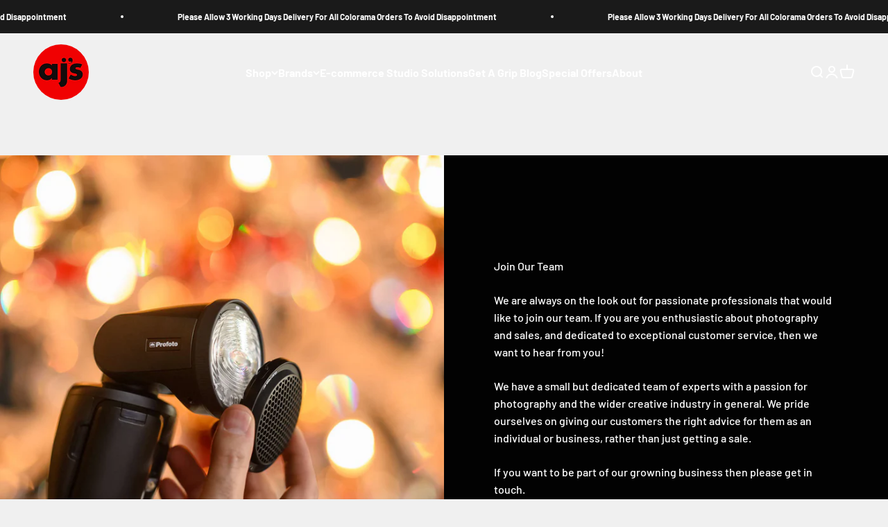

--- FILE ---
content_type: text/html; charset=utf-8
request_url: https://aj-s.co.uk/pages/careers
body_size: 46541
content:
<!doctype html>

<html lang="en" dir="ltr">
  <head>
    <script id="Cookiebot" src="https://consent.cookiebot.com/uc.js" data-cbid="62c87788-df22-486e-95c7-e20c79c76fe1" data-blockingmode="auto" type="text/javascript"></script>
    
    <meta charset="utf-8">
    <meta name="viewport" content="width=device-width, initial-scale=1.0, height=device-height, minimum-scale=1.0, maximum-scale=1.0">
    <meta name="theme-color" content="#f0f0f0">

    <title>Careers</title><meta name="description" content="We are dedicated to providing a supportive work environment and helping you achieve your professional goals."><link rel="canonical" href="https://aj-s.co.uk/pages/careers"><link rel="shortcut icon" href="//aj-s.co.uk/cdn/shop/files/ajs-studio-favicon.png?v=1614311942&width=96">
      <link rel="apple-touch-icon" href="//aj-s.co.uk/cdn/shop/files/ajs-studio-favicon.png?v=1614311942&width=180"><link rel="preconnect" href="https://cdn.shopify.com">
    <link rel="preconnect" href="https://fonts.shopifycdn.com" crossorigin>
    <link rel="dns-prefetch" href="https://productreviews.shopifycdn.com"><link rel="preload" href="//aj-s.co.uk/cdn/fonts/barlow/barlow_n7.691d1d11f150e857dcbc1c10ef03d825bc378d81.woff2" as="font" type="font/woff2" crossorigin><link rel="preload" href="//aj-s.co.uk/cdn/fonts/barlow/barlow_n5.a193a1990790eba0cc5cca569d23799830e90f07.woff2" as="font" type="font/woff2" crossorigin><meta property="og:type" content="website">
  <meta property="og:title" content="Careers"><meta property="og:image" content="http://aj-s.co.uk/cdn/shop/files/ajs_logo_RGB_1000x1000_v1_4cc88470-e4be-4185-b5e0-0af816d249b0.jpg?v=1763829956&width=2048">
  <meta property="og:image:secure_url" content="https://aj-s.co.uk/cdn/shop/files/ajs_logo_RGB_1000x1000_v1_4cc88470-e4be-4185-b5e0-0af816d249b0.jpg?v=1763829956&width=2048">
  <meta property="og:image:width" content="1000">
  <meta property="og:image:height" content="1000"><meta property="og:description" content="We are dedicated to providing a supportive work environment and helping you achieve your professional goals."><meta property="og:url" content="https://aj-s.co.uk/pages/careers">
<meta property="og:site_name" content="AJ&#39;s Photo Video Limited"><meta name="twitter:card" content="summary"><meta name="twitter:title" content="Careers">
  <meta name="twitter:description" content="We are dedicated to providing a supportive work environment and helping you achieve your professional goals."><meta name="twitter:image" content="https://aj-s.co.uk/cdn/shop/files/ajs_logo_RGB_1000x1000_v1_4cc88470-e4be-4185-b5e0-0af816d249b0.jpg?crop=center&height=1200&v=1763829956&width=1200">
  <meta name="twitter:image:alt" content=""><script type="application/ld+json">
  {
    "@context": "https://schema.org",
    "@type": "BreadcrumbList",
    "itemListElement": [{
        "@type": "ListItem",
        "position": 1,
        "name": "Home",
        "item": "https://aj-s.co.uk"
      },{
            "@type": "ListItem",
            "position": 2,
            "name": "Careers at AJ's",
            "item": "https://aj-s.co.uk/pages/careers"
          }]
  }
</script><style>/* Typography (heading) */
  @font-face {
  font-family: Barlow;
  font-weight: 700;
  font-style: normal;
  font-display: fallback;
  src: url("//aj-s.co.uk/cdn/fonts/barlow/barlow_n7.691d1d11f150e857dcbc1c10ef03d825bc378d81.woff2") format("woff2"),
       url("//aj-s.co.uk/cdn/fonts/barlow/barlow_n7.4fdbb1cb7da0e2c2f88492243ffa2b4f91924840.woff") format("woff");
}

@font-face {
  font-family: Barlow;
  font-weight: 700;
  font-style: italic;
  font-display: fallback;
  src: url("//aj-s.co.uk/cdn/fonts/barlow/barlow_i7.50e19d6cc2ba5146fa437a5a7443c76d5d730103.woff2") format("woff2"),
       url("//aj-s.co.uk/cdn/fonts/barlow/barlow_i7.47e9f98f1b094d912e6fd631cc3fe93d9f40964f.woff") format("woff");
}

/* Typography (body) */
  @font-face {
  font-family: Barlow;
  font-weight: 500;
  font-style: normal;
  font-display: fallback;
  src: url("//aj-s.co.uk/cdn/fonts/barlow/barlow_n5.a193a1990790eba0cc5cca569d23799830e90f07.woff2") format("woff2"),
       url("//aj-s.co.uk/cdn/fonts/barlow/barlow_n5.ae31c82169b1dc0715609b8cc6a610b917808358.woff") format("woff");
}

@font-face {
  font-family: Barlow;
  font-weight: 500;
  font-style: italic;
  font-display: fallback;
  src: url("//aj-s.co.uk/cdn/fonts/barlow/barlow_i5.714d58286997b65cd479af615cfa9bb0a117a573.woff2") format("woff2"),
       url("//aj-s.co.uk/cdn/fonts/barlow/barlow_i5.0120f77e6447d3b5df4bbec8ad8c2d029d87fb21.woff") format("woff");
}

@font-face {
  font-family: Barlow;
  font-weight: 700;
  font-style: normal;
  font-display: fallback;
  src: url("//aj-s.co.uk/cdn/fonts/barlow/barlow_n7.691d1d11f150e857dcbc1c10ef03d825bc378d81.woff2") format("woff2"),
       url("//aj-s.co.uk/cdn/fonts/barlow/barlow_n7.4fdbb1cb7da0e2c2f88492243ffa2b4f91924840.woff") format("woff");
}

@font-face {
  font-family: Barlow;
  font-weight: 700;
  font-style: italic;
  font-display: fallback;
  src: url("//aj-s.co.uk/cdn/fonts/barlow/barlow_i7.50e19d6cc2ba5146fa437a5a7443c76d5d730103.woff2") format("woff2"),
       url("//aj-s.co.uk/cdn/fonts/barlow/barlow_i7.47e9f98f1b094d912e6fd631cc3fe93d9f40964f.woff") format("woff");
}

:root {
    /**
     * ---------------------------------------------------------------------
     * SPACING VARIABLES
     *
     * We are using a spacing inspired from frameworks like Tailwind CSS.
     * ---------------------------------------------------------------------
     */
    --spacing-0-5: 0.125rem; /* 2px */
    --spacing-1: 0.25rem; /* 4px */
    --spacing-1-5: 0.375rem; /* 6px */
    --spacing-2: 0.5rem; /* 8px */
    --spacing-2-5: 0.625rem; /* 10px */
    --spacing-3: 0.75rem; /* 12px */
    --spacing-3-5: 0.875rem; /* 14px */
    --spacing-4: 1rem; /* 16px */
    --spacing-4-5: 1.125rem; /* 18px */
    --spacing-5: 1.25rem; /* 20px */
    --spacing-5-5: 1.375rem; /* 22px */
    --spacing-6: 1.5rem; /* 24px */
    --spacing-6-5: 1.625rem; /* 26px */
    --spacing-7: 1.75rem; /* 28px */
    --spacing-7-5: 1.875rem; /* 30px */
    --spacing-8: 2rem; /* 32px */
    --spacing-8-5: 2.125rem; /* 34px */
    --spacing-9: 2.25rem; /* 36px */
    --spacing-9-5: 2.375rem; /* 38px */
    --spacing-10: 2.5rem; /* 40px */
    --spacing-11: 2.75rem; /* 44px */
    --spacing-12: 3rem; /* 48px */
    --spacing-14: 3.5rem; /* 56px */
    --spacing-16: 4rem; /* 64px */
    --spacing-18: 4.5rem; /* 72px */
    --spacing-20: 5rem; /* 80px */
    --spacing-24: 6rem; /* 96px */
    --spacing-28: 7rem; /* 112px */
    --spacing-32: 8rem; /* 128px */
    --spacing-36: 9rem; /* 144px */
    --spacing-40: 10rem; /* 160px */
    --spacing-44: 11rem; /* 176px */
    --spacing-48: 12rem; /* 192px */
    --spacing-52: 13rem; /* 208px */
    --spacing-56: 14rem; /* 224px */
    --spacing-60: 15rem; /* 240px */
    --spacing-64: 16rem; /* 256px */
    --spacing-72: 18rem; /* 288px */
    --spacing-80: 20rem; /* 320px */
    --spacing-96: 24rem; /* 384px */

    /* Container */
    --container-max-width: 1600px;
    --container-narrow-max-width: 1350px;
    --container-gutter: var(--spacing-5);
    --section-outer-spacing-block: var(--spacing-12);
    --section-inner-max-spacing-block: var(--spacing-10);
    --section-inner-spacing-inline: var(--container-gutter);
    --section-stack-spacing-block: var(--spacing-8);

    /* Grid gutter */
    --grid-gutter: var(--spacing-5);

    /* Product list settings */
    --product-list-row-gap: var(--spacing-8);
    --product-list-column-gap: var(--grid-gutter);

    /* Form settings */
    --input-gap: var(--spacing-2);
    --input-height: 2.625rem;
    --input-padding-inline: var(--spacing-4);

    /* Other sizes */
    --sticky-area-height: calc(var(--sticky-announcement-bar-enabled, 0) * var(--announcement-bar-height, 0px) + var(--sticky-header-enabled, 0) * var(--header-height, 0px));

    /* RTL support */
    --transform-logical-flip: 1;
    --transform-origin-start: left;
    --transform-origin-end: right;

    /**
     * ---------------------------------------------------------------------
     * TYPOGRAPHY
     * ---------------------------------------------------------------------
     */

    /* Font properties */
    --heading-font-family: Barlow, sans-serif;
    --heading-font-weight: 700;
    --heading-font-style: normal;
    --heading-text-transform: normal;
    --heading-letter-spacing: -0.02em;
    --text-font-family: Barlow, sans-serif;
    --text-font-weight: 500;
    --text-font-style: normal;
    --text-letter-spacing: 0.0em;

    /* Font sizes */
    --text-h0: 3rem;
    --text-h1: 2.5rem;
    --text-h2: 2rem;
    --text-h3: 1.5rem;
    --text-h4: 1.375rem;
    --text-h5: 1.125rem;
    --text-h6: 1rem;
    --text-xs: 0.6875rem;
    --text-sm: 0.75rem;
    --text-base: 0.875rem;
    --text-lg: 1.125rem;

    /**
     * ---------------------------------------------------------------------
     * COLORS
     * ---------------------------------------------------------------------
     */

    /* Color settings */--accent: 0 163 65;
    --text-primary: 26 26 26;
    --background-primary: 240 240 240;
    --dialog-background: 255 255 255;
    --border-color: var(--text-color, var(--text-primary)) / 0.12;

    /* Button colors */
    --button-background-primary: 0 163 65;
    --button-text-primary: 255 255 255;
    --button-background-secondary: 0 163 65;
    --button-text-secondary: 255 255 255;

    /* Status colors */
    --success-background: 224 244 232;
    --success-text: 0 163 65;
    --warning-background: 254 231 231;
    --warning-text: 248 58 58;
    --error-background: 254 231 231;
    --error-text: 248 58 58;

    /* Product colors */
    --on-sale-text: 248 58 58;
    --on-sale-badge-background: 248 58 58;
    --on-sale-badge-text: 255 255 255;
    --sold-out-badge-background: 0 0 0;
    --sold-out-badge-text: 255 255 255;
    --primary-badge-background: 128 60 238;
    --primary-badge-text: 255 255 255;
    --star-color: 255 183 74;
    --product-card-background: 255 255 255;
    --product-card-text: 26 26 26;

    /* Header colors */
    --header-background: 240 240 240;
    --header-text: 26 26 26;

    /* Footer colors */
    --footer-background: 255 255 255;
    --footer-text: 26 26 26;

    /* Rounded variables (used for border radius) */
    --rounded-xs: 0.25rem;
    --rounded-sm: 0.375rem;
    --rounded: 0.75rem;
    --rounded-lg: 1.5rem;
    --rounded-full: 9999px;

    --rounded-button: 3.75rem;
    --rounded-input: 0.5rem;

    /* Box shadow */
    --shadow-sm: 0 2px 8px rgb(var(--text-primary) / 0.1);
    --shadow: 0 5px 15px rgb(var(--text-primary) / 0.1);
    --shadow-md: 0 5px 30px rgb(var(--text-primary) / 0.1);
    --shadow-block: 0px 18px 50px rgb(var(--text-primary) / 0.1);

    /**
     * ---------------------------------------------------------------------
     * OTHER
     * ---------------------------------------------------------------------
     */

    --cursor-close-svg-url: url(//aj-s.co.uk/cdn/shop/t/26/assets/cursor-close.svg?v=147174565022153725511755254424);
    --cursor-zoom-in-svg-url: url(//aj-s.co.uk/cdn/shop/t/26/assets/cursor-zoom-in.svg?v=154953035094101115921755254424);
    --cursor-zoom-out-svg-url: url(//aj-s.co.uk/cdn/shop/t/26/assets/cursor-zoom-out.svg?v=16155520337305705181755254424);
    --checkmark-svg-url: url(//aj-s.co.uk/cdn/shop/t/26/assets/checkmark.svg?v=77552481021870063511755254424);
  }

  [dir="rtl"]:root {
    /* RTL support */
    --transform-logical-flip: -1;
    --transform-origin-start: right;
    --transform-origin-end: left;
  }

  @media screen and (min-width: 700px) {
    :root {
      /* Typography (font size) */
      --text-h0: 4rem;
      --text-h1: 3rem;
      --text-h2: 2.5rem;
      --text-h3: 2rem;
      --text-h4: 1.625rem;
      --text-h5: 1.25rem;
      --text-h6: 1.125rem;

      --text-xs: 0.75rem;
      --text-sm: 0.875rem;
      --text-base: 1.0rem;
      --text-lg: 1.25rem;

      /* Spacing */
      --container-gutter: 2rem;
      --section-outer-spacing-block: var(--spacing-16);
      --section-inner-max-spacing-block: var(--spacing-12);
      --section-inner-spacing-inline: var(--spacing-12);
      --section-stack-spacing-block: var(--spacing-12);

      /* Grid gutter */
      --grid-gutter: var(--spacing-6);

      /* Product list settings */
      --product-list-row-gap: var(--spacing-12);

      /* Form settings */
      --input-gap: 1rem;
      --input-height: 3.125rem;
      --input-padding-inline: var(--spacing-5);
    }
  }

  @media screen and (min-width: 1000px) {
    :root {
      /* Spacing settings */
      --container-gutter: var(--spacing-12);
      --section-outer-spacing-block: var(--spacing-18);
      --section-inner-max-spacing-block: var(--spacing-16);
      --section-inner-spacing-inline: var(--spacing-16);
      --section-stack-spacing-block: var(--spacing-12);
    }
  }

  @media screen and (min-width: 1150px) {
    :root {
      /* Spacing settings */
      --container-gutter: var(--spacing-12);
      --section-outer-spacing-block: var(--spacing-20);
      --section-inner-max-spacing-block: var(--spacing-16);
      --section-inner-spacing-inline: var(--spacing-16);
      --section-stack-spacing-block: var(--spacing-12);
    }
  }

  @media screen and (min-width: 1400px) {
    :root {
      /* Typography (font size) */
      --text-h0: 5rem;
      --text-h1: 3.75rem;
      --text-h2: 3rem;
      --text-h3: 2.25rem;
      --text-h4: 2rem;
      --text-h5: 1.5rem;
      --text-h6: 1.25rem;

      --section-outer-spacing-block: var(--spacing-24);
      --section-inner-max-spacing-block: var(--spacing-18);
      --section-inner-spacing-inline: var(--spacing-18);
    }
  }

  @media screen and (min-width: 1600px) {
    :root {
      --section-outer-spacing-block: var(--spacing-24);
      --section-inner-max-spacing-block: var(--spacing-20);
      --section-inner-spacing-inline: var(--spacing-20);
    }
  }

  /**
   * ---------------------------------------------------------------------
   * LIQUID DEPENDANT CSS
   *
   * Our main CSS is Liquid free, but some very specific features depend on
   * theme settings, so we have them here
   * ---------------------------------------------------------------------
   */@media screen and (pointer: fine) {
        .button:not([disabled]):hover, .btn:not([disabled]):hover, .shopify-payment-button__button--unbranded:not([disabled]):hover {
          --button-background-opacity: 0.85;
        }

        .button--subdued:not([disabled]):hover {
          --button-background: var(--text-color) / .05 !important;
        }
      }</style><script>
  // This allows to expose several variables to the global scope, to be used in scripts
  window.themeVariables = {
    settings: {
      showPageTransition: false,
      headingApparition: "split_fade",
      pageType: "page",
      moneyFormat: "\u003cspan class=money\u003e£{{amount}}\u003c\/span\u003e",
      moneyWithCurrencyFormat: "\u003cspan class=money\u003e£{{amount}} GBP\u003c\/span\u003e",
      currencyCodeEnabled: false,
      cartType: "popover",
      showDiscount: true,
      discountMode: "percentage"
    },

    strings: {
      accessibilityClose: "Close",
      accessibilityNext: "Next",
      accessibilityPrevious: "Previous",
      addToCartButton: "Add to cart",
      soldOutButton: "Sold out",
      preOrderButton: "Pre-order",
      unavailableButton: "Unavailable",
      closeGallery: "Close gallery",
      zoomGallery: "Zoom",
      errorGallery: "Image cannot be loaded",
      soldOutBadge: "Sold out",
      discountBadge: "Save @@",
      sku: "SKU:",
      searchNoResults: "No results could be found.",
      addOrderNote: "Add order note",
      editOrderNote: "Edit order note",
      shippingEstimatorNoResults: "Sorry, we do not ship to your address.",
      shippingEstimatorOneResult: "There is one shipping rate for your address:",
      shippingEstimatorMultipleResults: "There are several shipping rates for your address:",
      shippingEstimatorError: "One or more error occurred while retrieving shipping rates:"
    },

    breakpoints: {
      'sm': 'screen and (min-width: 700px)',
      'md': 'screen and (min-width: 1000px)',
      'lg': 'screen and (min-width: 1150px)',
      'xl': 'screen and (min-width: 1400px)',

      'sm-max': 'screen and (max-width: 699px)',
      'md-max': 'screen and (max-width: 999px)',
      'lg-max': 'screen and (max-width: 1149px)',
      'xl-max': 'screen and (max-width: 1399px)'
    }
  };// For detecting native share
  document.documentElement.classList.add(`native-share--${navigator.share ? 'enabled' : 'disabled'}`);</script><script type="module" src="//aj-s.co.uk/cdn/shop/t/26/assets/vendor.min.js?v=52426788336887041471755254424"></script>
    <script type="module" src="//aj-s.co.uk/cdn/shop/t/26/assets/theme.js?v=22533103449010858871755261507"></script>
    <script type="module" src="//aj-s.co.uk/cdn/shop/t/26/assets/sections.js?v=70839970746259563671755506169"></script>

    <script>window.performance && window.performance.mark && window.performance.mark('shopify.content_for_header.start');</script><meta id="shopify-digital-wallet" name="shopify-digital-wallet" content="/50950701236/digital_wallets/dialog">
<meta name="shopify-checkout-api-token" content="438872fada83829096464b9782f20e38">
<meta id="in-context-paypal-metadata" data-shop-id="50950701236" data-venmo-supported="false" data-environment="production" data-locale="en_US" data-paypal-v4="true" data-currency="GBP">
<script async="async" src="/checkouts/internal/preloads.js?locale=en-GB"></script>
<link rel="preconnect" href="https://shop.app" crossorigin="anonymous">
<script async="async" src="https://shop.app/checkouts/internal/preloads.js?locale=en-GB&shop_id=50950701236" crossorigin="anonymous"></script>
<script id="apple-pay-shop-capabilities" type="application/json">{"shopId":50950701236,"countryCode":"GB","currencyCode":"GBP","merchantCapabilities":["supports3DS"],"merchantId":"gid:\/\/shopify\/Shop\/50950701236","merchantName":"AJ's Photo Video Limited","requiredBillingContactFields":["postalAddress","email","phone"],"requiredShippingContactFields":["postalAddress","email","phone"],"shippingType":"shipping","supportedNetworks":["visa","maestro","masterCard","amex","discover","elo"],"total":{"type":"pending","label":"AJ's Photo Video Limited","amount":"1.00"},"shopifyPaymentsEnabled":true,"supportsSubscriptions":true}</script>
<script id="shopify-features" type="application/json">{"accessToken":"438872fada83829096464b9782f20e38","betas":["rich-media-storefront-analytics"],"domain":"aj-s.co.uk","predictiveSearch":true,"shopId":50950701236,"locale":"en"}</script>
<script>var Shopify = Shopify || {};
Shopify.shop = "ajs-studio-camera-supplies.myshopify.com";
Shopify.locale = "en";
Shopify.currency = {"active":"GBP","rate":"1.0"};
Shopify.country = "GB";
Shopify.theme = {"name":"Copy of AJs Studio - New UX","id":184293392766,"schema_name":"Impact","schema_version":"5.4.1","theme_store_id":1190,"role":"main"};
Shopify.theme.handle = "null";
Shopify.theme.style = {"id":null,"handle":null};
Shopify.cdnHost = "aj-s.co.uk/cdn";
Shopify.routes = Shopify.routes || {};
Shopify.routes.root = "/";</script>
<script type="module">!function(o){(o.Shopify=o.Shopify||{}).modules=!0}(window);</script>
<script>!function(o){function n(){var o=[];function n(){o.push(Array.prototype.slice.apply(arguments))}return n.q=o,n}var t=o.Shopify=o.Shopify||{};t.loadFeatures=n(),t.autoloadFeatures=n()}(window);</script>
<script>
  window.ShopifyPay = window.ShopifyPay || {};
  window.ShopifyPay.apiHost = "shop.app\/pay";
  window.ShopifyPay.redirectState = null;
</script>
<script id="shop-js-analytics" type="application/json">{"pageType":"page"}</script>
<script defer="defer" async type="module" src="//aj-s.co.uk/cdn/shopifycloud/shop-js/modules/v2/client.init-shop-cart-sync_BT-GjEfc.en.esm.js"></script>
<script defer="defer" async type="module" src="//aj-s.co.uk/cdn/shopifycloud/shop-js/modules/v2/chunk.common_D58fp_Oc.esm.js"></script>
<script defer="defer" async type="module" src="//aj-s.co.uk/cdn/shopifycloud/shop-js/modules/v2/chunk.modal_xMitdFEc.esm.js"></script>
<script type="module">
  await import("//aj-s.co.uk/cdn/shopifycloud/shop-js/modules/v2/client.init-shop-cart-sync_BT-GjEfc.en.esm.js");
await import("//aj-s.co.uk/cdn/shopifycloud/shop-js/modules/v2/chunk.common_D58fp_Oc.esm.js");
await import("//aj-s.co.uk/cdn/shopifycloud/shop-js/modules/v2/chunk.modal_xMitdFEc.esm.js");

  window.Shopify.SignInWithShop?.initShopCartSync?.({"fedCMEnabled":true,"windoidEnabled":true});

</script>
<script>
  window.Shopify = window.Shopify || {};
  if (!window.Shopify.featureAssets) window.Shopify.featureAssets = {};
  window.Shopify.featureAssets['shop-js'] = {"shop-cart-sync":["modules/v2/client.shop-cart-sync_DZOKe7Ll.en.esm.js","modules/v2/chunk.common_D58fp_Oc.esm.js","modules/v2/chunk.modal_xMitdFEc.esm.js"],"init-fed-cm":["modules/v2/client.init-fed-cm_B6oLuCjv.en.esm.js","modules/v2/chunk.common_D58fp_Oc.esm.js","modules/v2/chunk.modal_xMitdFEc.esm.js"],"shop-cash-offers":["modules/v2/client.shop-cash-offers_D2sdYoxE.en.esm.js","modules/v2/chunk.common_D58fp_Oc.esm.js","modules/v2/chunk.modal_xMitdFEc.esm.js"],"shop-login-button":["modules/v2/client.shop-login-button_QeVjl5Y3.en.esm.js","modules/v2/chunk.common_D58fp_Oc.esm.js","modules/v2/chunk.modal_xMitdFEc.esm.js"],"pay-button":["modules/v2/client.pay-button_DXTOsIq6.en.esm.js","modules/v2/chunk.common_D58fp_Oc.esm.js","modules/v2/chunk.modal_xMitdFEc.esm.js"],"shop-button":["modules/v2/client.shop-button_DQZHx9pm.en.esm.js","modules/v2/chunk.common_D58fp_Oc.esm.js","modules/v2/chunk.modal_xMitdFEc.esm.js"],"avatar":["modules/v2/client.avatar_BTnouDA3.en.esm.js"],"init-windoid":["modules/v2/client.init-windoid_CR1B-cfM.en.esm.js","modules/v2/chunk.common_D58fp_Oc.esm.js","modules/v2/chunk.modal_xMitdFEc.esm.js"],"init-shop-for-new-customer-accounts":["modules/v2/client.init-shop-for-new-customer-accounts_C_vY_xzh.en.esm.js","modules/v2/client.shop-login-button_QeVjl5Y3.en.esm.js","modules/v2/chunk.common_D58fp_Oc.esm.js","modules/v2/chunk.modal_xMitdFEc.esm.js"],"init-shop-email-lookup-coordinator":["modules/v2/client.init-shop-email-lookup-coordinator_BI7n9ZSv.en.esm.js","modules/v2/chunk.common_D58fp_Oc.esm.js","modules/v2/chunk.modal_xMitdFEc.esm.js"],"init-shop-cart-sync":["modules/v2/client.init-shop-cart-sync_BT-GjEfc.en.esm.js","modules/v2/chunk.common_D58fp_Oc.esm.js","modules/v2/chunk.modal_xMitdFEc.esm.js"],"shop-toast-manager":["modules/v2/client.shop-toast-manager_DiYdP3xc.en.esm.js","modules/v2/chunk.common_D58fp_Oc.esm.js","modules/v2/chunk.modal_xMitdFEc.esm.js"],"init-customer-accounts":["modules/v2/client.init-customer-accounts_D9ZNqS-Q.en.esm.js","modules/v2/client.shop-login-button_QeVjl5Y3.en.esm.js","modules/v2/chunk.common_D58fp_Oc.esm.js","modules/v2/chunk.modal_xMitdFEc.esm.js"],"init-customer-accounts-sign-up":["modules/v2/client.init-customer-accounts-sign-up_iGw4briv.en.esm.js","modules/v2/client.shop-login-button_QeVjl5Y3.en.esm.js","modules/v2/chunk.common_D58fp_Oc.esm.js","modules/v2/chunk.modal_xMitdFEc.esm.js"],"shop-follow-button":["modules/v2/client.shop-follow-button_CqMgW2wH.en.esm.js","modules/v2/chunk.common_D58fp_Oc.esm.js","modules/v2/chunk.modal_xMitdFEc.esm.js"],"checkout-modal":["modules/v2/client.checkout-modal_xHeaAweL.en.esm.js","modules/v2/chunk.common_D58fp_Oc.esm.js","modules/v2/chunk.modal_xMitdFEc.esm.js"],"shop-login":["modules/v2/client.shop-login_D91U-Q7h.en.esm.js","modules/v2/chunk.common_D58fp_Oc.esm.js","modules/v2/chunk.modal_xMitdFEc.esm.js"],"lead-capture":["modules/v2/client.lead-capture_BJmE1dJe.en.esm.js","modules/v2/chunk.common_D58fp_Oc.esm.js","modules/v2/chunk.modal_xMitdFEc.esm.js"],"payment-terms":["modules/v2/client.payment-terms_Ci9AEqFq.en.esm.js","modules/v2/chunk.common_D58fp_Oc.esm.js","modules/v2/chunk.modal_xMitdFEc.esm.js"]};
</script>
<script>(function() {
  var isLoaded = false;
  function asyncLoad() {
    if (isLoaded) return;
    isLoaded = true;
    var urls = ["https:\/\/shopify.orderdeadline.com\/app\/frontend\/js\/order-deadline.min.js?shop=ajs-studio-camera-supplies.myshopify.com","https:\/\/cdn.shopify.com\/s\/files\/1\/0509\/5070\/1236\/t\/2\/assets\/globo.formbuilder.init.js?v=1637939726\u0026shop=ajs-studio-camera-supplies.myshopify.com","https:\/\/widgets.automizely.com\/pages\/v1\/pages.js?store_connection_id=a22f4b98efd047e498c91bcae45d0ee8\u0026mapped_org_id=7f04bc92f5f43a5769627aed3f278efb_v1\u0026shop=ajs-studio-camera-supplies.myshopify.com","\/\/www.powr.io\/powr.js?powr-token=ajs-studio-camera-supplies.myshopify.com\u0026external-type=shopify\u0026shop=ajs-studio-camera-supplies.myshopify.com","https:\/\/app.virtueimpact.com\/widgets\/802\/impact-calculator-widget.js?shop=ajs-studio-camera-supplies.myshopify.com","https:\/\/app.virtueimpact.com\/widgets\/802\/product-page.js?shop=ajs-studio-camera-supplies.myshopify.com","https:\/\/assets.dailykarma.io\/prod\/init-v3.js?v2\u0026shop=ajs-studio-camera-supplies.myshopify.com","https:\/\/cdn.salesfire.co.uk\/code\/e49be304-79c1-44f1-ad5c-0598a39a14d4.js?shop=ajs-studio-camera-supplies.myshopify.com"];
    for (var i = 0; i < urls.length; i++) {
      var s = document.createElement('script');
      s.type = 'text/javascript';
      s.async = true;
      s.src = urls[i];
      var x = document.getElementsByTagName('script')[0];
      x.parentNode.insertBefore(s, x);
    }
  };
  if(window.attachEvent) {
    window.attachEvent('onload', asyncLoad);
  } else {
    window.addEventListener('load', asyncLoad, false);
  }
})();</script>
<script id="__st">var __st={"a":50950701236,"offset":0,"reqid":"5af07380-6e67-430c-888b-d520fab49868-1769360761","pageurl":"aj-s.co.uk\/pages\/careers","s":"pages-110294302966","u":"b0b9beac3cf5","p":"page","rtyp":"page","rid":110294302966};</script>
<script>window.ShopifyPaypalV4VisibilityTracking = true;</script>
<script id="captcha-bootstrap">!function(){'use strict';const t='contact',e='account',n='new_comment',o=[[t,t],['blogs',n],['comments',n],[t,'customer']],c=[[e,'customer_login'],[e,'guest_login'],[e,'recover_customer_password'],[e,'create_customer']],r=t=>t.map((([t,e])=>`form[action*='/${t}']:not([data-nocaptcha='true']) input[name='form_type'][value='${e}']`)).join(','),a=t=>()=>t?[...document.querySelectorAll(t)].map((t=>t.form)):[];function s(){const t=[...o],e=r(t);return a(e)}const i='password',u='form_key',d=['recaptcha-v3-token','g-recaptcha-response','h-captcha-response',i],f=()=>{try{return window.sessionStorage}catch{return}},m='__shopify_v',_=t=>t.elements[u];function p(t,e,n=!1){try{const o=window.sessionStorage,c=JSON.parse(o.getItem(e)),{data:r}=function(t){const{data:e,action:n}=t;return t[m]||n?{data:e,action:n}:{data:t,action:n}}(c);for(const[e,n]of Object.entries(r))t.elements[e]&&(t.elements[e].value=n);n&&o.removeItem(e)}catch(o){console.error('form repopulation failed',{error:o})}}const l='form_type',E='cptcha';function T(t){t.dataset[E]=!0}const w=window,h=w.document,L='Shopify',v='ce_forms',y='captcha';let A=!1;((t,e)=>{const n=(g='f06e6c50-85a8-45c8-87d0-21a2b65856fe',I='https://cdn.shopify.com/shopifycloud/storefront-forms-hcaptcha/ce_storefront_forms_captcha_hcaptcha.v1.5.2.iife.js',D={infoText:'Protected by hCaptcha',privacyText:'Privacy',termsText:'Terms'},(t,e,n)=>{const o=w[L][v],c=o.bindForm;if(c)return c(t,g,e,D).then(n);var r;o.q.push([[t,g,e,D],n]),r=I,A||(h.body.append(Object.assign(h.createElement('script'),{id:'captcha-provider',async:!0,src:r})),A=!0)});var g,I,D;w[L]=w[L]||{},w[L][v]=w[L][v]||{},w[L][v].q=[],w[L][y]=w[L][y]||{},w[L][y].protect=function(t,e){n(t,void 0,e),T(t)},Object.freeze(w[L][y]),function(t,e,n,w,h,L){const[v,y,A,g]=function(t,e,n){const i=e?o:[],u=t?c:[],d=[...i,...u],f=r(d),m=r(i),_=r(d.filter((([t,e])=>n.includes(e))));return[a(f),a(m),a(_),s()]}(w,h,L),I=t=>{const e=t.target;return e instanceof HTMLFormElement?e:e&&e.form},D=t=>v().includes(t);t.addEventListener('submit',(t=>{const e=I(t);if(!e)return;const n=D(e)&&!e.dataset.hcaptchaBound&&!e.dataset.recaptchaBound,o=_(e),c=g().includes(e)&&(!o||!o.value);(n||c)&&t.preventDefault(),c&&!n&&(function(t){try{if(!f())return;!function(t){const e=f();if(!e)return;const n=_(t);if(!n)return;const o=n.value;o&&e.removeItem(o)}(t);const e=Array.from(Array(32),(()=>Math.random().toString(36)[2])).join('');!function(t,e){_(t)||t.append(Object.assign(document.createElement('input'),{type:'hidden',name:u})),t.elements[u].value=e}(t,e),function(t,e){const n=f();if(!n)return;const o=[...t.querySelectorAll(`input[type='${i}']`)].map((({name:t})=>t)),c=[...d,...o],r={};for(const[a,s]of new FormData(t).entries())c.includes(a)||(r[a]=s);n.setItem(e,JSON.stringify({[m]:1,action:t.action,data:r}))}(t,e)}catch(e){console.error('failed to persist form',e)}}(e),e.submit())}));const S=(t,e)=>{t&&!t.dataset[E]&&(n(t,e.some((e=>e===t))),T(t))};for(const o of['focusin','change'])t.addEventListener(o,(t=>{const e=I(t);D(e)&&S(e,y())}));const B=e.get('form_key'),M=e.get(l),P=B&&M;t.addEventListener('DOMContentLoaded',(()=>{const t=y();if(P)for(const e of t)e.elements[l].value===M&&p(e,B);[...new Set([...A(),...v().filter((t=>'true'===t.dataset.shopifyCaptcha))])].forEach((e=>S(e,t)))}))}(h,new URLSearchParams(w.location.search),n,t,e,['guest_login'])})(!0,!0)}();</script>
<script integrity="sha256-4kQ18oKyAcykRKYeNunJcIwy7WH5gtpwJnB7kiuLZ1E=" data-source-attribution="shopify.loadfeatures" defer="defer" src="//aj-s.co.uk/cdn/shopifycloud/storefront/assets/storefront/load_feature-a0a9edcb.js" crossorigin="anonymous"></script>
<script crossorigin="anonymous" defer="defer" src="//aj-s.co.uk/cdn/shopifycloud/storefront/assets/shopify_pay/storefront-65b4c6d7.js?v=20250812"></script>
<script data-source-attribution="shopify.dynamic_checkout.dynamic.init">var Shopify=Shopify||{};Shopify.PaymentButton=Shopify.PaymentButton||{isStorefrontPortableWallets:!0,init:function(){window.Shopify.PaymentButton.init=function(){};var t=document.createElement("script");t.src="https://aj-s.co.uk/cdn/shopifycloud/portable-wallets/latest/portable-wallets.en.js",t.type="module",document.head.appendChild(t)}};
</script>
<script data-source-attribution="shopify.dynamic_checkout.buyer_consent">
  function portableWalletsHideBuyerConsent(e){var t=document.getElementById("shopify-buyer-consent"),n=document.getElementById("shopify-subscription-policy-button");t&&n&&(t.classList.add("hidden"),t.setAttribute("aria-hidden","true"),n.removeEventListener("click",e))}function portableWalletsShowBuyerConsent(e){var t=document.getElementById("shopify-buyer-consent"),n=document.getElementById("shopify-subscription-policy-button");t&&n&&(t.classList.remove("hidden"),t.removeAttribute("aria-hidden"),n.addEventListener("click",e))}window.Shopify?.PaymentButton&&(window.Shopify.PaymentButton.hideBuyerConsent=portableWalletsHideBuyerConsent,window.Shopify.PaymentButton.showBuyerConsent=portableWalletsShowBuyerConsent);
</script>
<script data-source-attribution="shopify.dynamic_checkout.cart.bootstrap">document.addEventListener("DOMContentLoaded",(function(){function t(){return document.querySelector("shopify-accelerated-checkout-cart, shopify-accelerated-checkout")}if(t())Shopify.PaymentButton.init();else{new MutationObserver((function(e,n){t()&&(Shopify.PaymentButton.init(),n.disconnect())})).observe(document.body,{childList:!0,subtree:!0})}}));
</script>
<link id="shopify-accelerated-checkout-styles" rel="stylesheet" media="screen" href="https://aj-s.co.uk/cdn/shopifycloud/portable-wallets/latest/accelerated-checkout-backwards-compat.css" crossorigin="anonymous">
<style id="shopify-accelerated-checkout-cart">
        #shopify-buyer-consent {
  margin-top: 1em;
  display: inline-block;
  width: 100%;
}

#shopify-buyer-consent.hidden {
  display: none;
}

#shopify-subscription-policy-button {
  background: none;
  border: none;
  padding: 0;
  text-decoration: underline;
  font-size: inherit;
  cursor: pointer;
}

#shopify-subscription-policy-button::before {
  box-shadow: none;
}

      </style>

<script>window.performance && window.performance.mark && window.performance.mark('shopify.content_for_header.end');</script>
    <script>
function feedback() {
  const p = window.Shopify.customerPrivacy;
  console.log(`Tracking ${p.userCanBeTracked() ? "en" : "dis"}abled`);
}
window.Shopify.loadFeatures(
  [
    {
      name: "consent-tracking-api",
      version: "0.1",
    },
  ],
  function (error) {
    if (error) throw error;
    if ("Cookiebot" in window)
      window.Shopify.customerPrivacy.setTrackingConsent({
        "analytics": false,
        "marketing": false,
        "preferences": false,
        "sale_of_data": false,
      }, () => console.log("Awaiting consent")
    );
  }
);

window.addEventListener("CookiebotOnConsentReady", function () {
  const C = Cookiebot.consent,
      existConsentShopify = setInterval(function () {
        if (window.Shopify.customerPrivacy) {
          clearInterval(existConsentShopify);
          window.Shopify.customerPrivacy.setTrackingConsent({
            "analytics": C["statistics"],
            "marketing": C["marketing"],
            "preferences": C["preferences"],
            "sale_of_data": C["marketing"],
          }, () => console.log("Consent captured"))
        }
      }, 100);
});
</script>
<link href="//aj-s.co.uk/cdn/shop/t/26/assets/theme.css?v=137912099850562985941757940588" rel="stylesheet" type="text/css" media="all" /><!-- BEGIN app block: shopify://apps/monster-cart-upsell-free-gifts/blocks/app-embed/a1b8e58a-bf1d-4e0f-8768-a387c3f643c0 --><script>  
  window.mu_version = 1.8
  
    window.mu_currencies = [{"name": "Euro", "iso_code": "EUR", "symbol": "€"},{"name": "British Pound", "iso_code": "GBP", "symbol": "£"},];
    window.mu_origin = 'aj-s.co.uk';
    window.mu_myshopify_domain = 'ajs-studio-camera-supplies.myshopify.com';
    window.mu_cart_currency= 'GBP';
    window.mu_cart_items = [];
    window.mu_money_format = '<span class=money>£{{amount}}</span>';
    
    
    
    
    
    
    
    
    
    window.mu_bag_selector = [];
    
    
    window.mu_hide_when_opened = "";
    
</script>
  <link rel="stylesheet"  href="https://cdnjs.cloudflare.com/ajax/libs/slick-carousel/1.6.0/slick.min.css" />
  <link rel="stylesheet" href="https://cdnjs.cloudflare.com/ajax/libs/slick-carousel/1.6.0/slick-theme.min.css" /><script>
    // custom code here
</script>
  <script>console.log("%cMU: Version 1 in use", "color: white; background: #dc3545; padding: 2px 6px; border-radius: 3px;");</script>
  <script async src="https://cdn.shopify.com/extensions/019b8c0a-9b7a-7f32-ba3d-a373967f46fb/monster-upsells-v2-689/assets/webfont.js"></script>
  
    <link href="https://cdn.shopify.com/extensions/019b8c0a-9b7a-7f32-ba3d-a373967f46fb/monster-upsells-v2-689/assets/cart.css" rel="stylesheet">
    <script type="text/javascript">
      window.assetsPath = "https://cdn.shopify.com/extensions/019b8c0a-9b7a-7f32-ba3d-a373967f46fb/monster-upsells-v2-689/assets/cart_renderer.js".split("cart_renderer.js")[0]
    </script>
    <script async src="https://cdn.shopify.com/extensions/019b8c0a-9b7a-7f32-ba3d-a373967f46fb/monster-upsells-v2-689/assets/cart_renderer.js"></script>
  



<!-- END app block --><!-- BEGIN app block: shopify://apps/klaviyo-email-marketing-sms/blocks/klaviyo-onsite-embed/2632fe16-c075-4321-a88b-50b567f42507 -->












  <script async src="https://static.klaviyo.com/onsite/js/Uf7b8x/klaviyo.js?company_id=Uf7b8x"></script>
  <script>!function(){if(!window.klaviyo){window._klOnsite=window._klOnsite||[];try{window.klaviyo=new Proxy({},{get:function(n,i){return"push"===i?function(){var n;(n=window._klOnsite).push.apply(n,arguments)}:function(){for(var n=arguments.length,o=new Array(n),w=0;w<n;w++)o[w]=arguments[w];var t="function"==typeof o[o.length-1]?o.pop():void 0,e=new Promise((function(n){window._klOnsite.push([i].concat(o,[function(i){t&&t(i),n(i)}]))}));return e}}})}catch(n){window.klaviyo=window.klaviyo||[],window.klaviyo.push=function(){var n;(n=window._klOnsite).push.apply(n,arguments)}}}}();</script>

  




  <script>
    window.klaviyoReviewsProductDesignMode = false
  </script>







<!-- END app block --><!-- BEGIN app block: shopify://apps/tinyseo/blocks/breadcrumbs-json-ld-embed/0605268f-f7c4-4e95-b560-e43df7d59ae4 --><script type="application/ld+json" id="tinyimg-breadcrumbs-json-ld">
      {
        "@context": "https://schema.org",
        "@type": "BreadcrumbList",
        "itemListElement": [
          {
            "@type": "ListItem",
            "position": 1,
            "item": {
              "@id": "https://aj-s.co.uk",
          "name": "Home"
        }
      }
      
      ,{
        "@type": "ListItem",
        "position": 2,
        "item": {
          "@id": "https://aj-s.co.uk/pages/careers",
          "name": "Careers at AJ&#39;s"
        }
      }
      
      ]
    }
  </script>
<!-- END app block --><!-- BEGIN app block: shopify://apps/microsoft-clarity/blocks/clarity_js/31c3d126-8116-4b4a-8ba1-baeda7c4aeea -->
<script type="text/javascript">
  (function (c, l, a, r, i, t, y) {
    c[a] = c[a] || function () { (c[a].q = c[a].q || []).push(arguments); };
    t = l.createElement(r); t.async = 1; t.src = "https://www.clarity.ms/tag/" + i + "?ref=shopify";
    y = l.getElementsByTagName(r)[0]; y.parentNode.insertBefore(t, y);

    c.Shopify.loadFeatures([{ name: "consent-tracking-api", version: "0.1" }], error => {
      if (error) {
        console.error("Error loading Shopify features:", error);
        return;
      }

      c[a]('consentv2', {
        ad_Storage: c.Shopify.customerPrivacy.marketingAllowed() ? "granted" : "denied",
        analytics_Storage: c.Shopify.customerPrivacy.analyticsProcessingAllowed() ? "granted" : "denied",
      });
    });

    l.addEventListener("visitorConsentCollected", function (e) {
      c[a]('consentv2', {
        ad_Storage: e.detail.marketingAllowed ? "granted" : "denied",
        analytics_Storage: e.detail.analyticsAllowed ? "granted" : "denied",
      });
    });
  })(window, document, "clarity", "script", "umzpzeh1ed");
</script>



<!-- END app block --><script src="https://cdn.shopify.com/extensions/0199a97f-2566-7f12-877d-dbd834cdef4e/easify-attachments-15/assets/attachments.js" type="text/javascript" defer="defer"></script>
<link href="https://monorail-edge.shopifysvc.com" rel="dns-prefetch">
<script>(function(){if ("sendBeacon" in navigator && "performance" in window) {try {var session_token_from_headers = performance.getEntriesByType('navigation')[0].serverTiming.find(x => x.name == '_s').description;} catch {var session_token_from_headers = undefined;}var session_cookie_matches = document.cookie.match(/_shopify_s=([^;]*)/);var session_token_from_cookie = session_cookie_matches && session_cookie_matches.length === 2 ? session_cookie_matches[1] : "";var session_token = session_token_from_headers || session_token_from_cookie || "";function handle_abandonment_event(e) {var entries = performance.getEntries().filter(function(entry) {return /monorail-edge.shopifysvc.com/.test(entry.name);});if (!window.abandonment_tracked && entries.length === 0) {window.abandonment_tracked = true;var currentMs = Date.now();var navigation_start = performance.timing.navigationStart;var payload = {shop_id: 50950701236,url: window.location.href,navigation_start,duration: currentMs - navigation_start,session_token,page_type: "page"};window.navigator.sendBeacon("https://monorail-edge.shopifysvc.com/v1/produce", JSON.stringify({schema_id: "online_store_buyer_site_abandonment/1.1",payload: payload,metadata: {event_created_at_ms: currentMs,event_sent_at_ms: currentMs}}));}}window.addEventListener('pagehide', handle_abandonment_event);}}());</script>
<script id="web-pixels-manager-setup">(function e(e,d,r,n,o){if(void 0===o&&(o={}),!Boolean(null===(a=null===(i=window.Shopify)||void 0===i?void 0:i.analytics)||void 0===a?void 0:a.replayQueue)){var i,a;window.Shopify=window.Shopify||{};var t=window.Shopify;t.analytics=t.analytics||{};var s=t.analytics;s.replayQueue=[],s.publish=function(e,d,r){return s.replayQueue.push([e,d,r]),!0};try{self.performance.mark("wpm:start")}catch(e){}var l=function(){var e={modern:/Edge?\/(1{2}[4-9]|1[2-9]\d|[2-9]\d{2}|\d{4,})\.\d+(\.\d+|)|Firefox\/(1{2}[4-9]|1[2-9]\d|[2-9]\d{2}|\d{4,})\.\d+(\.\d+|)|Chrom(ium|e)\/(9{2}|\d{3,})\.\d+(\.\d+|)|(Maci|X1{2}).+ Version\/(15\.\d+|(1[6-9]|[2-9]\d|\d{3,})\.\d+)([,.]\d+|)( \(\w+\)|)( Mobile\/\w+|) Safari\/|Chrome.+OPR\/(9{2}|\d{3,})\.\d+\.\d+|(CPU[ +]OS|iPhone[ +]OS|CPU[ +]iPhone|CPU IPhone OS|CPU iPad OS)[ +]+(15[._]\d+|(1[6-9]|[2-9]\d|\d{3,})[._]\d+)([._]\d+|)|Android:?[ /-](13[3-9]|1[4-9]\d|[2-9]\d{2}|\d{4,})(\.\d+|)(\.\d+|)|Android.+Firefox\/(13[5-9]|1[4-9]\d|[2-9]\d{2}|\d{4,})\.\d+(\.\d+|)|Android.+Chrom(ium|e)\/(13[3-9]|1[4-9]\d|[2-9]\d{2}|\d{4,})\.\d+(\.\d+|)|SamsungBrowser\/([2-9]\d|\d{3,})\.\d+/,legacy:/Edge?\/(1[6-9]|[2-9]\d|\d{3,})\.\d+(\.\d+|)|Firefox\/(5[4-9]|[6-9]\d|\d{3,})\.\d+(\.\d+|)|Chrom(ium|e)\/(5[1-9]|[6-9]\d|\d{3,})\.\d+(\.\d+|)([\d.]+$|.*Safari\/(?![\d.]+ Edge\/[\d.]+$))|(Maci|X1{2}).+ Version\/(10\.\d+|(1[1-9]|[2-9]\d|\d{3,})\.\d+)([,.]\d+|)( \(\w+\)|)( Mobile\/\w+|) Safari\/|Chrome.+OPR\/(3[89]|[4-9]\d|\d{3,})\.\d+\.\d+|(CPU[ +]OS|iPhone[ +]OS|CPU[ +]iPhone|CPU IPhone OS|CPU iPad OS)[ +]+(10[._]\d+|(1[1-9]|[2-9]\d|\d{3,})[._]\d+)([._]\d+|)|Android:?[ /-](13[3-9]|1[4-9]\d|[2-9]\d{2}|\d{4,})(\.\d+|)(\.\d+|)|Mobile Safari.+OPR\/([89]\d|\d{3,})\.\d+\.\d+|Android.+Firefox\/(13[5-9]|1[4-9]\d|[2-9]\d{2}|\d{4,})\.\d+(\.\d+|)|Android.+Chrom(ium|e)\/(13[3-9]|1[4-9]\d|[2-9]\d{2}|\d{4,})\.\d+(\.\d+|)|Android.+(UC? ?Browser|UCWEB|U3)[ /]?(15\.([5-9]|\d{2,})|(1[6-9]|[2-9]\d|\d{3,})\.\d+)\.\d+|SamsungBrowser\/(5\.\d+|([6-9]|\d{2,})\.\d+)|Android.+MQ{2}Browser\/(14(\.(9|\d{2,})|)|(1[5-9]|[2-9]\d|\d{3,})(\.\d+|))(\.\d+|)|K[Aa][Ii]OS\/(3\.\d+|([4-9]|\d{2,})\.\d+)(\.\d+|)/},d=e.modern,r=e.legacy,n=navigator.userAgent;return n.match(d)?"modern":n.match(r)?"legacy":"unknown"}(),u="modern"===l?"modern":"legacy",c=(null!=n?n:{modern:"",legacy:""})[u],f=function(e){return[e.baseUrl,"/wpm","/b",e.hashVersion,"modern"===e.buildTarget?"m":"l",".js"].join("")}({baseUrl:d,hashVersion:r,buildTarget:u}),m=function(e){var d=e.version,r=e.bundleTarget,n=e.surface,o=e.pageUrl,i=e.monorailEndpoint;return{emit:function(e){var a=e.status,t=e.errorMsg,s=(new Date).getTime(),l=JSON.stringify({metadata:{event_sent_at_ms:s},events:[{schema_id:"web_pixels_manager_load/3.1",payload:{version:d,bundle_target:r,page_url:o,status:a,surface:n,error_msg:t},metadata:{event_created_at_ms:s}}]});if(!i)return console&&console.warn&&console.warn("[Web Pixels Manager] No Monorail endpoint provided, skipping logging."),!1;try{return self.navigator.sendBeacon.bind(self.navigator)(i,l)}catch(e){}var u=new XMLHttpRequest;try{return u.open("POST",i,!0),u.setRequestHeader("Content-Type","text/plain"),u.send(l),!0}catch(e){return console&&console.warn&&console.warn("[Web Pixels Manager] Got an unhandled error while logging to Monorail."),!1}}}}({version:r,bundleTarget:l,surface:e.surface,pageUrl:self.location.href,monorailEndpoint:e.monorailEndpoint});try{o.browserTarget=l,function(e){var d=e.src,r=e.async,n=void 0===r||r,o=e.onload,i=e.onerror,a=e.sri,t=e.scriptDataAttributes,s=void 0===t?{}:t,l=document.createElement("script"),u=document.querySelector("head"),c=document.querySelector("body");if(l.async=n,l.src=d,a&&(l.integrity=a,l.crossOrigin="anonymous"),s)for(var f in s)if(Object.prototype.hasOwnProperty.call(s,f))try{l.dataset[f]=s[f]}catch(e){}if(o&&l.addEventListener("load",o),i&&l.addEventListener("error",i),u)u.appendChild(l);else{if(!c)throw new Error("Did not find a head or body element to append the script");c.appendChild(l)}}({src:f,async:!0,onload:function(){if(!function(){var e,d;return Boolean(null===(d=null===(e=window.Shopify)||void 0===e?void 0:e.analytics)||void 0===d?void 0:d.initialized)}()){var d=window.webPixelsManager.init(e)||void 0;if(d){var r=window.Shopify.analytics;r.replayQueue.forEach((function(e){var r=e[0],n=e[1],o=e[2];d.publishCustomEvent(r,n,o)})),r.replayQueue=[],r.publish=d.publishCustomEvent,r.visitor=d.visitor,r.initialized=!0}}},onerror:function(){return m.emit({status:"failed",errorMsg:"".concat(f," has failed to load")})},sri:function(e){var d=/^sha384-[A-Za-z0-9+/=]+$/;return"string"==typeof e&&d.test(e)}(c)?c:"",scriptDataAttributes:o}),m.emit({status:"loading"})}catch(e){m.emit({status:"failed",errorMsg:(null==e?void 0:e.message)||"Unknown error"})}}})({shopId: 50950701236,storefrontBaseUrl: "https://aj-s.co.uk",extensionsBaseUrl: "https://extensions.shopifycdn.com/cdn/shopifycloud/web-pixels-manager",monorailEndpoint: "https://monorail-edge.shopifysvc.com/unstable/produce_batch",surface: "storefront-renderer",enabledBetaFlags: ["2dca8a86"],webPixelsConfigList: [{"id":"2972647806","configuration":"{\"projectId\":\"umzpzeh1ed\"}","eventPayloadVersion":"v1","runtimeContext":"STRICT","scriptVersion":"cf1781658ed156031118fc4bbc2ed159","type":"APP","apiClientId":240074326017,"privacyPurposes":[],"capabilities":["advanced_dom_events"],"dataSharingAdjustments":{"protectedCustomerApprovalScopes":["read_customer_personal_data"]}},{"id":"2666660222","configuration":"{\"accountID\":\"6624\"}","eventPayloadVersion":"v1","runtimeContext":"STRICT","scriptVersion":"1c2654ab735a672c323e9cbc9fae0e47","type":"APP","apiClientId":2594385,"privacyPurposes":[],"dataSharingAdjustments":{"protectedCustomerApprovalScopes":["read_customer_address","read_customer_email","read_customer_name","read_customer_personal_data"]}},{"id":"2541519230","configuration":"{\"accountID\":\"Uf7b8x\",\"webPixelConfig\":\"eyJlbmFibGVBZGRlZFRvQ2FydEV2ZW50cyI6IHRydWV9\"}","eventPayloadVersion":"v1","runtimeContext":"STRICT","scriptVersion":"524f6c1ee37bacdca7657a665bdca589","type":"APP","apiClientId":123074,"privacyPurposes":["ANALYTICS","MARKETING"],"dataSharingAdjustments":{"protectedCustomerApprovalScopes":["read_customer_address","read_customer_email","read_customer_name","read_customer_personal_data","read_customer_phone"]}},{"id":"2475950462","configuration":"{\"config\":\"{\\\"google_tag_ids\\\":[\\\"G-V64NBPJP9F\\\",\\\"AW-1008091167\\\"],\\\"target_country\\\":\\\"ZZ\\\",\\\"gtag_events\\\":[{\\\"type\\\":\\\"search\\\",\\\"action_label\\\":[\\\"G-V64NBPJP9F\\\",\\\"AW-1008091167\\\/oOrBCKuO55cbEJ-A2eAD\\\"]},{\\\"type\\\":\\\"begin_checkout\\\",\\\"action_label\\\":[\\\"G-V64NBPJP9F\\\",\\\"AW-1008091167\\\/1Wl6CJ-O55cbEJ-A2eAD\\\"]},{\\\"type\\\":\\\"view_item\\\",\\\"action_label\\\":[\\\"G-V64NBPJP9F\\\",\\\"AW-1008091167\\\/bBQjCKiO55cbEJ-A2eAD\\\"]},{\\\"type\\\":\\\"purchase\\\",\\\"action_label\\\":[\\\"G-V64NBPJP9F\\\",\\\"AW-1008091167\\\/vLybCLru7Y8YEJ-A2eAD\\\"]},{\\\"type\\\":\\\"page_view\\\",\\\"action_label\\\":[\\\"G-V64NBPJP9F\\\",\\\"AW-1008091167\\\/nYUdCKWO55cbEJ-A2eAD\\\"]},{\\\"type\\\":\\\"add_payment_info\\\",\\\"action_label\\\":[\\\"G-V64NBPJP9F\\\",\\\"AW-1008091167\\\/FEaKCNe0-JcbEJ-A2eAD\\\"]},{\\\"type\\\":\\\"add_to_cart\\\",\\\"action_label\\\":[\\\"G-V64NBPJP9F\\\",\\\"AW-1008091167\\\/VyOwCKKO55cbEJ-A2eAD\\\"]}],\\\"enable_monitoring_mode\\\":false}\"}","eventPayloadVersion":"v1","runtimeContext":"OPEN","scriptVersion":"b2a88bafab3e21179ed38636efcd8a93","type":"APP","apiClientId":1780363,"privacyPurposes":[],"dataSharingAdjustments":{"protectedCustomerApprovalScopes":["read_customer_address","read_customer_email","read_customer_name","read_customer_personal_data","read_customer_phone"]}},{"id":"154435830","configuration":"{\"pixel_id\":\"679768949229302\",\"pixel_type\":\"facebook_pixel\",\"metaapp_system_user_token\":\"-\"}","eventPayloadVersion":"v1","runtimeContext":"OPEN","scriptVersion":"ca16bc87fe92b6042fbaa3acc2fbdaa6","type":"APP","apiClientId":2329312,"privacyPurposes":["ANALYTICS","MARKETING","SALE_OF_DATA"],"dataSharingAdjustments":{"protectedCustomerApprovalScopes":["read_customer_address","read_customer_email","read_customer_name","read_customer_personal_data","read_customer_phone"]}},{"id":"57573622","configuration":"{\"siteID\":\"e49be304-79c1-44f1-ad5c-0598a39a14d4\"}","eventPayloadVersion":"v1","runtimeContext":"STRICT","scriptVersion":"6d4d096c638fb5abd3a9d31af46ce968","type":"APP","apiClientId":3983114241,"privacyPurposes":[],"dataSharingAdjustments":{"protectedCustomerApprovalScopes":["read_customer_email","read_customer_name","read_customer_personal_data","read_customer_phone"]}},{"id":"shopify-app-pixel","configuration":"{}","eventPayloadVersion":"v1","runtimeContext":"STRICT","scriptVersion":"0450","apiClientId":"shopify-pixel","type":"APP","privacyPurposes":["ANALYTICS","MARKETING"]},{"id":"shopify-custom-pixel","eventPayloadVersion":"v1","runtimeContext":"LAX","scriptVersion":"0450","apiClientId":"shopify-pixel","type":"CUSTOM","privacyPurposes":["ANALYTICS","MARKETING"]}],isMerchantRequest: false,initData: {"shop":{"name":"AJ's Photo Video Limited","paymentSettings":{"currencyCode":"GBP"},"myshopifyDomain":"ajs-studio-camera-supplies.myshopify.com","countryCode":"GB","storefrontUrl":"https:\/\/aj-s.co.uk"},"customer":null,"cart":null,"checkout":null,"productVariants":[],"purchasingCompany":null},},"https://aj-s.co.uk/cdn","fcfee988w5aeb613cpc8e4bc33m6693e112",{"modern":"","legacy":""},{"shopId":"50950701236","storefrontBaseUrl":"https:\/\/aj-s.co.uk","extensionBaseUrl":"https:\/\/extensions.shopifycdn.com\/cdn\/shopifycloud\/web-pixels-manager","surface":"storefront-renderer","enabledBetaFlags":"[\"2dca8a86\"]","isMerchantRequest":"false","hashVersion":"fcfee988w5aeb613cpc8e4bc33m6693e112","publish":"custom","events":"[[\"page_viewed\",{}]]"});</script><script>
  window.ShopifyAnalytics = window.ShopifyAnalytics || {};
  window.ShopifyAnalytics.meta = window.ShopifyAnalytics.meta || {};
  window.ShopifyAnalytics.meta.currency = 'GBP';
  var meta = {"page":{"pageType":"page","resourceType":"page","resourceId":110294302966,"requestId":"5af07380-6e67-430c-888b-d520fab49868-1769360761"}};
  for (var attr in meta) {
    window.ShopifyAnalytics.meta[attr] = meta[attr];
  }
</script>
<script class="analytics">
  (function () {
    var customDocumentWrite = function(content) {
      var jquery = null;

      if (window.jQuery) {
        jquery = window.jQuery;
      } else if (window.Checkout && window.Checkout.$) {
        jquery = window.Checkout.$;
      }

      if (jquery) {
        jquery('body').append(content);
      }
    };

    var hasLoggedConversion = function(token) {
      if (token) {
        return document.cookie.indexOf('loggedConversion=' + token) !== -1;
      }
      return false;
    }

    var setCookieIfConversion = function(token) {
      if (token) {
        var twoMonthsFromNow = new Date(Date.now());
        twoMonthsFromNow.setMonth(twoMonthsFromNow.getMonth() + 2);

        document.cookie = 'loggedConversion=' + token + '; expires=' + twoMonthsFromNow;
      }
    }

    var trekkie = window.ShopifyAnalytics.lib = window.trekkie = window.trekkie || [];
    if (trekkie.integrations) {
      return;
    }
    trekkie.methods = [
      'identify',
      'page',
      'ready',
      'track',
      'trackForm',
      'trackLink'
    ];
    trekkie.factory = function(method) {
      return function() {
        var args = Array.prototype.slice.call(arguments);
        args.unshift(method);
        trekkie.push(args);
        return trekkie;
      };
    };
    for (var i = 0; i < trekkie.methods.length; i++) {
      var key = trekkie.methods[i];
      trekkie[key] = trekkie.factory(key);
    }
    trekkie.load = function(config) {
      trekkie.config = config || {};
      trekkie.config.initialDocumentCookie = document.cookie;
      var first = document.getElementsByTagName('script')[0];
      var script = document.createElement('script');
      script.type = 'text/javascript';
      script.onerror = function(e) {
        var scriptFallback = document.createElement('script');
        scriptFallback.type = 'text/javascript';
        scriptFallback.onerror = function(error) {
                var Monorail = {
      produce: function produce(monorailDomain, schemaId, payload) {
        var currentMs = new Date().getTime();
        var event = {
          schema_id: schemaId,
          payload: payload,
          metadata: {
            event_created_at_ms: currentMs,
            event_sent_at_ms: currentMs
          }
        };
        return Monorail.sendRequest("https://" + monorailDomain + "/v1/produce", JSON.stringify(event));
      },
      sendRequest: function sendRequest(endpointUrl, payload) {
        // Try the sendBeacon API
        if (window && window.navigator && typeof window.navigator.sendBeacon === 'function' && typeof window.Blob === 'function' && !Monorail.isIos12()) {
          var blobData = new window.Blob([payload], {
            type: 'text/plain'
          });

          if (window.navigator.sendBeacon(endpointUrl, blobData)) {
            return true;
          } // sendBeacon was not successful

        } // XHR beacon

        var xhr = new XMLHttpRequest();

        try {
          xhr.open('POST', endpointUrl);
          xhr.setRequestHeader('Content-Type', 'text/plain');
          xhr.send(payload);
        } catch (e) {
          console.log(e);
        }

        return false;
      },
      isIos12: function isIos12() {
        return window.navigator.userAgent.lastIndexOf('iPhone; CPU iPhone OS 12_') !== -1 || window.navigator.userAgent.lastIndexOf('iPad; CPU OS 12_') !== -1;
      }
    };
    Monorail.produce('monorail-edge.shopifysvc.com',
      'trekkie_storefront_load_errors/1.1',
      {shop_id: 50950701236,
      theme_id: 184293392766,
      app_name: "storefront",
      context_url: window.location.href,
      source_url: "//aj-s.co.uk/cdn/s/trekkie.storefront.8d95595f799fbf7e1d32231b9a28fd43b70c67d3.min.js"});

        };
        scriptFallback.async = true;
        scriptFallback.src = '//aj-s.co.uk/cdn/s/trekkie.storefront.8d95595f799fbf7e1d32231b9a28fd43b70c67d3.min.js';
        first.parentNode.insertBefore(scriptFallback, first);
      };
      script.async = true;
      script.src = '//aj-s.co.uk/cdn/s/trekkie.storefront.8d95595f799fbf7e1d32231b9a28fd43b70c67d3.min.js';
      first.parentNode.insertBefore(script, first);
    };
    trekkie.load(
      {"Trekkie":{"appName":"storefront","development":false,"defaultAttributes":{"shopId":50950701236,"isMerchantRequest":null,"themeId":184293392766,"themeCityHash":"2336892582048718091","contentLanguage":"en","currency":"GBP","eventMetadataId":"3afea98e-18c5-4c6d-b17a-4a3364b74093"},"isServerSideCookieWritingEnabled":true,"monorailRegion":"shop_domain","enabledBetaFlags":["65f19447"]},"Session Attribution":{},"S2S":{"facebookCapiEnabled":true,"source":"trekkie-storefront-renderer","apiClientId":580111}}
    );

    var loaded = false;
    trekkie.ready(function() {
      if (loaded) return;
      loaded = true;

      window.ShopifyAnalytics.lib = window.trekkie;

      var originalDocumentWrite = document.write;
      document.write = customDocumentWrite;
      try { window.ShopifyAnalytics.merchantGoogleAnalytics.call(this); } catch(error) {};
      document.write = originalDocumentWrite;

      window.ShopifyAnalytics.lib.page(null,{"pageType":"page","resourceType":"page","resourceId":110294302966,"requestId":"5af07380-6e67-430c-888b-d520fab49868-1769360761","shopifyEmitted":true});

      var match = window.location.pathname.match(/checkouts\/(.+)\/(thank_you|post_purchase)/)
      var token = match? match[1]: undefined;
      if (!hasLoggedConversion(token)) {
        setCookieIfConversion(token);
        
      }
    });


        var eventsListenerScript = document.createElement('script');
        eventsListenerScript.async = true;
        eventsListenerScript.src = "//aj-s.co.uk/cdn/shopifycloud/storefront/assets/shop_events_listener-3da45d37.js";
        document.getElementsByTagName('head')[0].appendChild(eventsListenerScript);

})();</script>
  <script>
  if (!window.ga || (window.ga && typeof window.ga !== 'function')) {
    window.ga = function ga() {
      (window.ga.q = window.ga.q || []).push(arguments);
      if (window.Shopify && window.Shopify.analytics && typeof window.Shopify.analytics.publish === 'function') {
        window.Shopify.analytics.publish("ga_stub_called", {}, {sendTo: "google_osp_migration"});
      }
      console.error("Shopify's Google Analytics stub called with:", Array.from(arguments), "\nSee https://help.shopify.com/manual/promoting-marketing/pixels/pixel-migration#google for more information.");
    };
    if (window.Shopify && window.Shopify.analytics && typeof window.Shopify.analytics.publish === 'function') {
      window.Shopify.analytics.publish("ga_stub_initialized", {}, {sendTo: "google_osp_migration"});
    }
  }
</script>
<script
  defer
  src="https://aj-s.co.uk/cdn/shopifycloud/perf-kit/shopify-perf-kit-3.0.4.min.js"
  data-application="storefront-renderer"
  data-shop-id="50950701236"
  data-render-region="gcp-us-east1"
  data-page-type="page"
  data-theme-instance-id="184293392766"
  data-theme-name="Impact"
  data-theme-version="5.4.1"
  data-monorail-region="shop_domain"
  data-resource-timing-sampling-rate="10"
  data-shs="true"
  data-shs-beacon="true"
  data-shs-export-with-fetch="true"
  data-shs-logs-sample-rate="1"
  data-shs-beacon-endpoint="https://aj-s.co.uk/api/collect"
></script>
</head>

  <body class=" zoom-image--enabled"><!-- DRAWER -->
<template id="drawer-default-template">
  <style>
    [hidden] {
      display: none !important;
    }
  </style>

  <button part="outside-close-button" is="close-button" aria-label="Close"><svg role="presentation" stroke-width="2" focusable="false" width="24" height="24" class="icon icon-close" viewBox="0 0 24 24">
        <path d="M17.658 6.343 6.344 17.657M17.658 17.657 6.344 6.343" stroke="currentColor"></path>
      </svg></button>

  <div part="overlay"></div>

  <div part="content">
    <header part="header">
      <slot name="header"></slot>

      <button part="close-button" is="close-button" aria-label="Close"><svg role="presentation" stroke-width="2" focusable="false" width="24" height="24" class="icon icon-close" viewBox="0 0 24 24">
        <path d="M17.658 6.343 6.344 17.657M17.658 17.657 6.344 6.343" stroke="currentColor"></path>
      </svg></button>
    </header>

    <div part="body">
      <slot></slot>
    </div>

    <footer part="footer">
      <slot name="footer"></slot>
    </footer>
  </div>
</template>

<!-- POPOVER -->
<template id="popover-default-template">
  <button part="outside-close-button" is="close-button" aria-label="Close"><svg role="presentation" stroke-width="2" focusable="false" width="24" height="24" class="icon icon-close" viewBox="0 0 24 24">
        <path d="M17.658 6.343 6.344 17.657M17.658 17.657 6.344 6.343" stroke="currentColor"></path>
      </svg></button>

  <div part="overlay"></div>

  <div part="content">
    <header part="title">
      <slot name="title"></slot>
    </header>

    <div part="body">
      <slot></slot>
    </div>
  </div>
</template><a href="#main" class="skip-to-content sr-only">Skip to content</a><!-- BEGIN sections: header-group -->
<aside id="shopify-section-sections--25831196688766__announcement-bar" class="shopify-section shopify-section-group-header-group shopify-section--announcement-bar"><style>
    :root {
      --sticky-announcement-bar-enabled:1;
    }#shopify-section-sections--25831196688766__announcement-bar {
        position: sticky;
        top: 0;
        z-index: 20;
      }

      .shopify-section--header ~ #shopify-section-sections--25831196688766__announcement-bar {
        top: calc(var(--sticky-header-enabled, 0) * var(--header-height, 0px));
      }</style><height-observer variable="announcement-bar">
    <div class="announcement-bar bg-custom text-custom"style="--background: 26 26 26; --text-color: 255 255 255;"><marquee-text scrolling-speed="10" class="announcement-bar__scrolling-list"><span class="announcement-bar__item" ><p class="bold text-xs" ><a href="https://aj-s.co.uk/pages/shipping">Please Allow 3 Working Days Delivery For All Colorama Orders To Avoid Disappointment</a></p>

              <span class="shape-circle shape--sm"></span></span><span class="announcement-bar__item" aria-hidden="true"><p class="bold text-xs" ><a href="https://aj-s.co.uk/pages/shipping">Please Allow 3 Working Days Delivery For All Colorama Orders To Avoid Disappointment</a></p>

              <span class="shape-circle shape--sm"></span></span><span class="announcement-bar__item" aria-hidden="true"><p class="bold text-xs" ><a href="https://aj-s.co.uk/pages/shipping">Please Allow 3 Working Days Delivery For All Colorama Orders To Avoid Disappointment</a></p>

              <span class="shape-circle shape--sm"></span></span><span class="announcement-bar__item" aria-hidden="true"><p class="bold text-xs" ><a href="https://aj-s.co.uk/pages/shipping">Please Allow 3 Working Days Delivery For All Colorama Orders To Avoid Disappointment</a></p>

              <span class="shape-circle shape--sm"></span></span><span class="announcement-bar__item" aria-hidden="true"><p class="bold text-xs" ><a href="https://aj-s.co.uk/pages/shipping">Please Allow 3 Working Days Delivery For All Colorama Orders To Avoid Disappointment</a></p>

              <span class="shape-circle shape--sm"></span></span><span class="announcement-bar__item" aria-hidden="true"><p class="bold text-xs" ><a href="https://aj-s.co.uk/pages/shipping">Please Allow 3 Working Days Delivery For All Colorama Orders To Avoid Disappointment</a></p>

              <span class="shape-circle shape--sm"></span></span><span class="announcement-bar__item" aria-hidden="true"><p class="bold text-xs" ><a href="https://aj-s.co.uk/pages/shipping">Please Allow 3 Working Days Delivery For All Colorama Orders To Avoid Disappointment</a></p>

              <span class="shape-circle shape--sm"></span></span><span class="announcement-bar__item" aria-hidden="true"><p class="bold text-xs" ><a href="https://aj-s.co.uk/pages/shipping">Please Allow 3 Working Days Delivery For All Colorama Orders To Avoid Disappointment</a></p>

              <span class="shape-circle shape--sm"></span></span><span class="announcement-bar__item" aria-hidden="true"><p class="bold text-xs" ><a href="https://aj-s.co.uk/pages/shipping">Please Allow 3 Working Days Delivery For All Colorama Orders To Avoid Disappointment</a></p>

              <span class="shape-circle shape--sm"></span></span><span class="announcement-bar__item" aria-hidden="true"><p class="bold text-xs" ><a href="https://aj-s.co.uk/pages/shipping">Please Allow 3 Working Days Delivery For All Colorama Orders To Avoid Disappointment</a></p>

              <span class="shape-circle shape--sm"></span></span></marquee-text></div>
  </height-observer>

  <script>
    document.documentElement.style.setProperty('--announcement-bar-height', Math.round(document.getElementById('shopify-section-sections--25831196688766__announcement-bar').clientHeight) + 'px');
  </script></aside><header id="shopify-section-sections--25831196688766__header" class="shopify-section shopify-section-group-header-group shopify-section--header"><style>
  :root {
    --sticky-header-enabled:1;
  }

  #shopify-section-sections--25831196688766__header {
    --header-grid-template: "main-nav logo secondary-nav" / minmax(0, 1fr) auto minmax(0, 1fr);
    --header-padding-block: var(--spacing-3);
    --header-background-opacity: 0.65;
    --header-background-blur-radius: 10px;
    --header-transparent-text-color: 255 255 255;--header-logo-width: 50px;
      --header-logo-height: 50px;position: sticky;
    top: 0;
    z-index: 10;
  }.shopify-section--announcement-bar ~ #shopify-section-sections--25831196688766__header {
      top: calc(var(--sticky-announcement-bar-enabled, 0) * var(--announcement-bar-height, 0px));
    }@media screen and (max-width: 699px) {
      .navigation-drawer {
        --drawer-content-max-height: calc(100vh - (var(--spacing-2) * 2));
      }
    }@media screen and (min-width: 700px) {
    #shopify-section-sections--25831196688766__header {--header-logo-width: 80px;
        --header-logo-height: 80px;--header-padding-block: var(--spacing-6);
    }
  }@media screen and (min-width: 1150px) {#shopify-section-sections--25831196688766__header {
        --header-grid-template: "logo main-nav secondary-nav" / minmax(0, 1fr) fit-content(70%) minmax(0, 1fr);
      }
    }</style>

<height-observer variable="header">
  <store-header class="header"  sticky>
    <div class="header__wrapper"><div class="header__main-nav">
        <div class="header__icon-list">
          <button type="button" class="tap-area lg:hidden" aria-controls="header-sidebar-menu">
            <span class="sr-only">Open navigation menu</span><svg role="presentation" stroke-width="2" focusable="false" width="22" height="22" class="icon icon-hamburger" viewBox="0 0 22 22">
        <path d="M1 5h20M1 11h20M1 17h20" stroke="currentColor" stroke-linecap="round"></path>
      </svg></button>

          <a href="/search" class="tap-area sm:hidden" aria-controls="search-drawer">
            <span class="sr-only">Open search</span><svg role="presentation" stroke-width="2" focusable="false" width="22" height="22" class="icon icon-search" viewBox="0 0 22 22">
        <circle cx="11" cy="10" r="7" fill="none" stroke="currentColor"></circle>
        <path d="m16 15 3 3" stroke="currentColor" stroke-linecap="round" stroke-linejoin="round"></path>
      </svg></a><nav class="header__link-list justify-center wrap" role="navigation">
              <ul class="contents" role="list">

                  <li><button aria-controls="navigation-drawer-1" aria-expanded="false" class="text-with-icon gap-2.5 bold link-faded-reverse">Shop<svg role="presentation" focusable="false" width="10" height="7" class="icon icon-chevron-bottom" viewBox="0 0 10 7">
        <path d="m1 1 4 4 4-4" fill="none" stroke="currentColor" stroke-width="2"></path>
      </svg></button>

                          <navigation-drawer class="navigation-drawer drawer lg-max:hidden" id="navigation-drawer-1" open-from="left" mega-menu><div class="panel-list__wrapper">
  <div class="panel">
    <div class="panel__wrapper" style="--panel-wrapper-justify-content: flex-start">
      <div class="panel__scroller v-stack gap-8"><button is="close-button" aria-label="Close"><svg role="presentation" stroke-width="2" focusable="false" width="19" height="19" class="icon icon-close" viewBox="0 0 24 24">
        <path d="M17.658 6.343 6.344 17.657M17.658 17.657 6.344 6.343" stroke="currentColor"></path>
      </svg></button><ul class="v-stack gap-4"><li class="h3 sm:h4"><a href="/collections/flash-lighting" class="group block w-full">
                  <span><span class="reversed-link">Flash Lighting</span></span>
                </a></li><li class="h3 sm:h4"><a href="/collections/continuous-lighting" class="group block w-full">
                  <span><span class="reversed-link">Continuous Lighting</span></span>
                </a></li><li class="h3 sm:h4"><a href="/collections/backgrounds" class="group block w-full">
                  <span><span class="reversed-link">Seamless Backgrounds</span></span>
                </a></li><li class="h3 sm:h4"><a href="/collections/light-stands-and-supports" class="group block w-full">
                  <span><span class="reversed-link">Stands, Supports & Grip</span></span>
                </a></li><li class="h3 sm:h4"><a href="/collections/tripods" class="group block w-full">
                  <span><span class="reversed-link">Tripods & Camera Stands</span></span>
                </a></li><li class="h3 sm:h4"><a href="/collections/light-control-and-shapers" class="group block w-full">
                  <span><span class="reversed-link">Light Control</span></span>
                </a></li><li class="h3 sm:h4"><a href="/collections/accessories" class="group block w-full">
                  <span><span class="reversed-link">Accessories</span></span>
                </a></li><li class="h3 sm:h4"><a href="/pages/e-commerce-studio-solutions" class="group block w-full">
                  <span><span class="reversed-link"><span><br>E-commerce Studio Solutions</span></span></span>
                </a></li><li class="h3 sm:h4"><a href="https://aj-s.co.uk/pages/special-offers" class="group block w-full">
                  <span><span class="reversed-link"><span><br>Special Offers</span></span></span>
                </a></li><li class="h3 sm:h4"><a href="/collections/clearance" class="group block w-full">
                  <span><span class="reversed-link"><span style="color: #F10002;">Clearance</span></span></span>
                </a></li></ul></div>



<style>
  #navigation-promo-mega_menu_UQzHE3-drawer-- {
    --navigation-promo-grid: 
  
    auto / repeat(0, minmax(var(--mega-menu-promo-grid-image-min-width), var(--mega-menu-promo-grid-image-max-width)))

  
;
    --mega-menu-promo-grid-image-max-width: 300px;
    --mega-menu-promo-grid-image-min-width: 172px;
    --promo-heading-font-size: var(--text-h5);
    --content-over-media-row-gap: var(--spacing-3);
    --content-over-media-column-gap: var(--spacing-4);--navigation-promo-gap: var(--spacing-2);
      --panel-wrapper-justify-content: flex-start;}

  #navigation-promo-mega_menu_UQzHE3-drawer-- .navigation-promo__carousel-controls {inset-block-end: var(--content-over-media-column-gap);}

  @media screen and (min-width:700px) {
    #navigation-promo-mega_menu_UQzHE3-drawer-- {--promo-heading-font-size: var(--text-h6);--mega-menu-promo-grid-image-min-width: 192px;
      --content-over-media-row-gap: var(--spacing-4);
      --content-over-media-column-gap: var(--spacing-5);
    }
  }@media screen and (min-width: 1150px) {
      #navigation-promo-mega_menu_UQzHE3-drawer-- {
        --promo-heading-font-size: var(--text-h5);
        --content-over-media-row-gap: var(--spacing-5);
        --content-over-media-column-gap: var(--spacing-7);
        --mega-menu-promo-grid-image-min-width: 220px;

      
      }
    }</style><div class="navigation-promo__wrapper  " id="navigation-promo-mega_menu_UQzHE3-drawer--"><div class="navigation-promo navigation-promo--grid scroll-area bleed">
      
    </div></div></div>
  </div></div></navigation-drawer></li>

                  <li><details is="mega-menu-disclosure" trigger="hover" >
                            <summary class="text-with-icon gap-2.5 bold link-faded-reverse" >Brands<svg role="presentation" focusable="false" width="10" height="7" class="icon icon-chevron-bottom" viewBox="0 0 10 7">
        <path d="m1 1 4 4 4-4" fill="none" stroke="currentColor" stroke-width="2"></path>
      </svg></summary><style>
    @media screen and (min-width: 1150px) {
      #mega-menu-mega_menu_VUGVXW {
        --mega-menu-nav-column-max-width: 240px;
        --mega-menu-justify-content: space-between;
        --mega-menu-nav-gap: var(--spacing-8);

        
      }
    }

    @media screen and (min-width: 1400px) {
      #mega-menu-mega_menu_VUGVXW {
        --mega-menu-nav-column-max-width: 260px;
        --mega-menu-nav-gap: var(--spacing-16);

        
          --column-list-max-width: max-content;
        
      }
    }

    @media screen and (min-width: 1600px) {
      #mega-menu-mega_menu_VUGVXW {
        --mega-menu-nav-gap: var(--spacing-16);
      }
    }

    @media screen and (min-width: 1800px) {
      #mega-menu-mega_menu_VUGVXW {
        --mega-menu-nav-gap: var(--spacing-20);
      }
    }
  </style><div id="mega-menu-mega_menu_VUGVXW" class="mega-menu "><ul class="mega-menu__nav" role="list"><li class="v-stack gap-4 justify-items-start">
          <a  class="" >
            <span ><span>Featured</span></span>
          </a><ul class="v-stack gap-2 justify-items-start" role="list"><li>
                  <a href="/pages/brands-a-z" class="h5">
                    <span class="reversed-link hover:show">Brands A-Z</span>
                  </a>
                </li><li>
                  <a href="/collections/profoto" class="h5">
                    <span class="reversed-link hover:show">Profoto</span>
                  </a>
                </li><li>
                  <a href="/collections/colorama" class="h5">
                    <span class="reversed-link hover:show">Colorama</span>
                  </a>
                </li><li>
                  <a href="/collections/aputure" class="h5">
                    <span class="reversed-link hover:show">Aputure</span>
                  </a>
                </li><li>
                  <a href="/collections/manfrotto" class="h5">
                    <span class="reversed-link hover:show">Manfrotto</span>
                  </a>
                </li><li>
                  <a href="/collections/matthews" class="h5">
                    <span class="reversed-link hover:show">Matthews</span>
                  </a>
                </li><li>
                  <a href="/collections/broncolor" class="h5">
                    <span class="reversed-link hover:show">Broncolor</span>
                  </a>
                </li><li>
                  <a href="/collections/amaran" class="h5">
                    <span class="reversed-link hover:show">Amaran</span>
                  </a>
                </li><li>
                  <a href="/collections/v-flat-world" class="h5">
                    <span class="reversed-link hover:show">V-Flat World <span class="badge" style="position: absolute;top: 0;left: calc(100% + 10px);background: #000000;color: #fff;">Pre-Order</span></span>
                  </a>
                </li></ul></li></ul>





<style>
  #navigation-promo-mega_menu_VUGVXW-1- {
    --navigation-promo-grid: 
  
    auto / repeat(3, minmax(var(--mega-menu-promo-grid-image-min-width), var(--mega-menu-promo-grid-image-max-width)))

  
;
    --mega-menu-promo-grid-image-max-width: 300px;
    --mega-menu-promo-grid-image-min-width: 172px;
    --promo-heading-font-size: var(--text-h5);
    --content-over-media-row-gap: var(--spacing-3);
    --content-over-media-column-gap: var(--spacing-4);--navigation-promo-gap: var(--spacing-2);
      --panel-wrapper-justify-content: flex-start;}

  #navigation-promo-mega_menu_VUGVXW-1- .navigation-promo__carousel-controls {inset-block-end: var(--content-over-media-column-gap);}

  @media screen and (min-width:700px) {
    #navigation-promo-mega_menu_VUGVXW-1- {--promo-heading-font-size: var(--text-h6);--mega-menu-promo-grid-image-min-width: 192px;
      --content-over-media-row-gap: var(--spacing-4);
      --content-over-media-column-gap: var(--spacing-5);
    }
  }@media screen and (min-width: 1150px) {
      #navigation-promo-mega_menu_VUGVXW-1- {
        --promo-heading-font-size: var(--text-h4);
        --promo-heading-line-height: 1.3;
        --navigation-promo-gap: var(--spacing-4);
        --mega-menu-promo-grid-image-min-width: 220px;

        

        
      }

      
        #navigation-promo-mega_menu_VUGVXW-1- {
          --content-over-media-row-gap: var(--spacing-6);
          --content-over-media-column-gap: var(--spacing-8);
        }
      
    }

    @media screen and (min-width: 1400px) {
      #navigation-promo-mega_menu_VUGVXW-1- {
        --mega-menu-promo-grid-image-max-width: 360px;

        
      }

      
    }</style><div class="navigation-promo__wrapper  " id="navigation-promo-mega_menu_VUGVXW-1-"><div class="navigation-promo navigation-promo--grid scroll-area bleed">
      <a href="/collections/profoto"
         class="content-over-media rounded-sm group "
         style="--text-color: 255 255 255; grid-area: ;"><img src="//aj-s.co.uk/cdn/shop/files/Profoto-logo-AJs_4df6141c-ab1e-4838-976a-89c92733d97c.png?v=1720535666" alt="" srcset="//aj-s.co.uk/cdn/shop/files/Profoto-logo-AJs_4df6141c-ab1e-4838-976a-89c92733d97c.png?v=1720535666&amp;width=200 200w, //aj-s.co.uk/cdn/shop/files/Profoto-logo-AJs_4df6141c-ab1e-4838-976a-89c92733d97c.png?v=1720535666&amp;width=300 300w, //aj-s.co.uk/cdn/shop/files/Profoto-logo-AJs_4df6141c-ab1e-4838-976a-89c92733d97c.png?v=1720535666&amp;width=400 400w, //aj-s.co.uk/cdn/shop/files/Profoto-logo-AJs_4df6141c-ab1e-4838-976a-89c92733d97c.png?v=1720535666&amp;width=500 500w, //aj-s.co.uk/cdn/shop/files/Profoto-logo-AJs_4df6141c-ab1e-4838-976a-89c92733d97c.png?v=1720535666&amp;width=600 600w, //aj-s.co.uk/cdn/shop/files/Profoto-logo-AJs_4df6141c-ab1e-4838-976a-89c92733d97c.png?v=1720535666&amp;width=800 800w, //aj-s.co.uk/cdn/shop/files/Profoto-logo-AJs_4df6141c-ab1e-4838-976a-89c92733d97c.png?v=1720535666&amp;width=1000 1000w" width="1420" height="2000" loading="lazy" sizes="(max-width: 699px) 172px, (max-width: 1149px) 192px,minmax(220px, 440px)
" class="zoom-image"></a><a href="/collections/manfrotto"
         class="content-over-media rounded-sm group "
         style="--text-color: 255 255 255; grid-area: ;"><img src="//aj-s.co.uk/cdn/shop/files/Manfrotto-logo-1536x864.png?v=1720535912" alt="" srcset="//aj-s.co.uk/cdn/shop/files/Manfrotto-logo-1536x864.png?v=1720535912&amp;width=200 200w, //aj-s.co.uk/cdn/shop/files/Manfrotto-logo-1536x864.png?v=1720535912&amp;width=300 300w, //aj-s.co.uk/cdn/shop/files/Manfrotto-logo-1536x864.png?v=1720535912&amp;width=400 400w, //aj-s.co.uk/cdn/shop/files/Manfrotto-logo-1536x864.png?v=1720535912&amp;width=500 500w, //aj-s.co.uk/cdn/shop/files/Manfrotto-logo-1536x864.png?v=1720535912&amp;width=600 600w, //aj-s.co.uk/cdn/shop/files/Manfrotto-logo-1536x864.png?v=1720535912&amp;width=800 800w, //aj-s.co.uk/cdn/shop/files/Manfrotto-logo-1536x864.png?v=1720535912&amp;width=1000 1000w" width="1420" height="2000" loading="lazy" sizes="(max-width: 699px) 172px, (max-width: 1149px) 192px,minmax(220px, 440px)
" class="zoom-image"><div class="place-self-end-start text-custom">
            <p class="bold" style="font-size: var(--promo-heading-font-size); line-height: var(--promo-heading-line-height, 1.4)">Manfrotto</p>
          </div></a><a href="/collections/aputure"
         class="content-over-media rounded-sm group "
         style="--text-color: 255 255 255; grid-area: ;"><img src="//aj-s.co.uk/cdn/shop/files/aputure-vector-logo_f4d9881e-50b3-4fe5-a332-be973bd6c495.png?v=1720535704" alt="" srcset="//aj-s.co.uk/cdn/shop/files/aputure-vector-logo_f4d9881e-50b3-4fe5-a332-be973bd6c495.png?v=1720535704&amp;width=200 200w, //aj-s.co.uk/cdn/shop/files/aputure-vector-logo_f4d9881e-50b3-4fe5-a332-be973bd6c495.png?v=1720535704&amp;width=300 300w, //aj-s.co.uk/cdn/shop/files/aputure-vector-logo_f4d9881e-50b3-4fe5-a332-be973bd6c495.png?v=1720535704&amp;width=400 400w, //aj-s.co.uk/cdn/shop/files/aputure-vector-logo_f4d9881e-50b3-4fe5-a332-be973bd6c495.png?v=1720535704&amp;width=500 500w, //aj-s.co.uk/cdn/shop/files/aputure-vector-logo_f4d9881e-50b3-4fe5-a332-be973bd6c495.png?v=1720535704&amp;width=600 600w, //aj-s.co.uk/cdn/shop/files/aputure-vector-logo_f4d9881e-50b3-4fe5-a332-be973bd6c495.png?v=1720535704&amp;width=800 800w, //aj-s.co.uk/cdn/shop/files/aputure-vector-logo_f4d9881e-50b3-4fe5-a332-be973bd6c495.png?v=1720535704&amp;width=1000 1000w" width="1420" height="2000" loading="lazy" sizes="(max-width: 699px) 172px, (max-width: 1149px) 192px,minmax(220px, 440px)
" class="zoom-image"><div class="place-self-end-start text-custom">
            <p class="bold" style="font-size: var(--promo-heading-font-size); line-height: var(--promo-heading-line-height, 1.4)">Aputure</p>
          </div></a>
    </div></div></div></details></li>

                  <li><a href="/pages/e-commerce-studio-solutions" class="bold link-faded-reverse" >E-commerce                                            Studio Solutions</a></li>

                  <li><a href="https://aj-s.co.uk/blogs/get-a-grip" class="bold link-faded-reverse" >Get A Grip Blog</a></li>

                  <li><a href="https://aj-s.co.uk/pages/special-offers" class="bold link-faded-reverse" >Special Offers</a></li>

                  <li><a href="/pages/about-ajs" class="bold link-faded-reverse" >About</a></li></ul>
            </nav></div>
      </div>
        <a href="/" class="header__logo"><span class="sr-only">AJ&#39;s Photo Video Limited</span><img src="//aj-s.co.uk/cdn/shop/files/ajs_logo_RGB_1000x1000_v1.jpg?v=1695033012&amp;width=1000" alt="AJ&#39;s logo which is black A J &#39; s text on our red background. " srcset="//aj-s.co.uk/cdn/shop/files/ajs_logo_RGB_1000x1000_v1.jpg?v=1695033012&amp;width=160 160w, //aj-s.co.uk/cdn/shop/files/ajs_logo_RGB_1000x1000_v1.jpg?v=1695033012&amp;width=240 240w" width="1000" height="1000" sizes="80px" class="header__logo-image"></a>
      
<div class="header__secondary-nav"><div class="header__icon-list"><a href="/search" class="hidden tap-area sm:block" aria-controls="search-drawer">
            <span class="sr-only">Open search</span><svg role="presentation" stroke-width="2" focusable="false" width="22" height="22" class="icon icon-search" viewBox="0 0 22 22">
        <circle cx="11" cy="10" r="7" fill="none" stroke="currentColor"></circle>
        <path d="m16 15 3 3" stroke="currentColor" stroke-linecap="round" stroke-linejoin="round"></path>
      </svg></a><a href="https://aj-s.co.uk/customer_authentication/redirect?locale=en&region_country=GB" class="hidden tap-area sm:block">
              <span class="sr-only">Open account page</span><svg role="presentation" stroke-width="2" focusable="false" width="22" height="22" class="icon icon-account" viewBox="0 0 22 22">
        <circle cx="11" cy="7" r="4" fill="none" stroke="currentColor"></circle>
        <path d="M3.5 19c1.421-2.974 4.247-5 7.5-5s6.079 2.026 7.5 5" fill="none" stroke="currentColor" stroke-linecap="round"></path>
      </svg></a><a href="/cart" data-no-instant class="relative tap-area" aria-controls="cart-drawer">
            <span class="sr-only">Open cart</span><svg role="presentation" stroke-width="2" focusable="false" width="22" height="22" class="icon icon-cart" viewBox="0 0 22 22">
            <path d="M11 7H3.577A2 2 0 0 0 1.64 9.497l2.051 8A2 2 0 0 0 5.63 19H16.37a2 2 0 0 0 1.937-1.503l2.052-8A2 2 0 0 0 18.422 7H11Zm0 0V1" fill="none" stroke="currentColor" stroke-linecap="round" stroke-linejoin="round"></path>
          </svg><div class="header__cart-count">
              <cart-count class="count-bubble opacity-0" aria-hidden="true">0</cart-count>
            </div>
          </a>
        </div>
      </div>
    </div>
  </store-header>
</height-observer><navigation-drawer mobile-opening="left" open-from="left" id="header-sidebar-menu" class="navigation-drawer drawer lg:hidden" >
    <button is="close-button" aria-label="Close"><svg role="presentation" stroke-width="2" focusable="false" width="19" height="19" class="icon icon-close" viewBox="0 0 24 24">
        <path d="M17.658 6.343 6.344 17.657M17.658 17.657 6.344 6.343" stroke="currentColor"></path>
      </svg></button><div class="panel-list__wrapper">
  <div class="panel">
    <div class="panel__wrapper" >
      <div class="panel__scroller v-stack gap-8"><ul class="v-stack gap-4">
<li class="h3 sm:h4"><button class="text-with-icon w-full group justify-between" aria-expanded="false" data-panel="1-0">
                  <span>Shop</span>
                  <span class="circle-chevron group-hover:colors group-expanded:colors"><svg role="presentation" focusable="false" width="5" height="8" class="icon icon-chevron-right-small reverse-icon" viewBox="0 0 5 8">
        <path d="m.75 7 3-3-3-3" fill="none" stroke="currentColor" stroke-width="1.5"></path>
      </svg></span>
                </button></li>
<li class="h3 sm:h4"><button class="text-with-icon w-full group justify-between" aria-expanded="false" data-panel="1-1">
                  <span>Brands</span>
                  <span class="circle-chevron group-hover:colors group-expanded:colors"><svg role="presentation" focusable="false" width="5" height="8" class="icon icon-chevron-right-small reverse-icon" viewBox="0 0 5 8">
        <path d="m.75 7 3-3-3-3" fill="none" stroke="currentColor" stroke-width="1.5"></path>
      </svg></span>
                </button></li>
<li class="h3 sm:h4"><a href="/pages/e-commerce-studio-solutions" class="group block w-full">
                  <span><span class="reversed-link">E-commerce                                            Studio Solutions</span></span>
                </a></li>
<li class="h3 sm:h4"><a href="https://aj-s.co.uk/blogs/get-a-grip" class="group block w-full">
                  <span><span class="reversed-link">Get A Grip Blog</span></span>
                </a></li>
<li class="h3 sm:h4"><a href="https://aj-s.co.uk/pages/special-offers" class="group block w-full">
                  <span><span class="reversed-link">Special Offers</span></span>
                </a></li>
<li class="h3 sm:h4"><a href="/pages/about-ajs" class="group block w-full">
                  <span><span class="reversed-link">About</span></span>
                </a></li></ul></div><div class="panel-footer v-stack gap-5"><ul class="social-media " role="list"><li>
      <a href="https://www.facebook.com/ajsstudiocamerasupplies" class="tap-area" target="_blank" rel="noopener" aria-label="Follow on Facebook"><svg role="presentation" focusable="false" width="27" height="27" class="icon icon-facebook" viewBox="0 0 24 24">
        <path fill-rule="evenodd" clip-rule="evenodd" d="M10.183 21.85v-8.868H7.2V9.526h2.983V6.982a4.17 4.17 0 0 1 4.44-4.572 22.33 22.33 0 0 1 2.667.144v3.084h-1.83a1.44 1.44 0 0 0-1.713 1.68v2.208h3.423l-.447 3.456h-2.97v8.868h-3.57Z" fill="currentColor"/>
      </svg></a>
    </li><li>
      <a href="https://twitter.com/AJs_Studio" class="tap-area" target="_blank" rel="noopener" aria-label="Follow on Twitter"><svg role="presentation" focusable="false" width="27" height="27" class="icon icon-twitter" viewBox="0 0 24 24">
        <path d="M16.94 4h2.715l-5.93 6.777L20.7 20h-5.462l-4.278-5.593L6.065 20H3.35l6.342-7.25L3 4h5.6l3.868 5.113L16.94 4Zm-.952 14.375h1.504L7.784 5.54H6.17l9.818 12.836Z" fill="currentColor"/>
      </svg></a>
    </li><li>
      <a href="https://www.instagram.com/ajs_studio/" class="tap-area" target="_blank" rel="noopener" aria-label="Follow on Instagram"><svg role="presentation" focusable="false" width="27" height="27" class="icon icon-instagram" viewBox="0 0 24 24">
        <path fill-rule="evenodd" clip-rule="evenodd" d="M12 2.4c-2.607 0-2.934.011-3.958.058-1.022.046-1.72.209-2.33.446a4.705 4.705 0 0 0-1.7 1.107 4.706 4.706 0 0 0-1.108 1.7c-.237.611-.4 1.31-.446 2.331C2.41 9.066 2.4 9.392 2.4 12c0 2.607.011 2.934.058 3.958.046 1.022.209 1.72.446 2.33a4.706 4.706 0 0 0 1.107 1.7c.534.535 1.07.863 1.7 1.108.611.237 1.309.4 2.33.446 1.025.047 1.352.058 3.959.058s2.934-.011 3.958-.058c1.022-.046 1.72-.209 2.33-.446a4.706 4.706 0 0 0 1.7-1.107 4.706 4.706 0 0 0 1.108-1.7c.237-.611.4-1.31.446-2.33.047-1.025.058-1.352.058-3.959s-.011-2.934-.058-3.958c-.047-1.022-.209-1.72-.446-2.33a4.706 4.706 0 0 0-1.107-1.7 4.705 4.705 0 0 0-1.7-1.108c-.611-.237-1.31-.4-2.331-.446C14.934 2.41 14.608 2.4 12 2.4Zm0 1.73c2.563 0 2.867.01 3.88.056.935.042 1.443.199 1.782.33.448.174.768.382 1.104.718.336.336.544.656.718 1.104.131.338.287.847.33 1.783.046 1.012.056 1.316.056 3.879 0 2.563-.01 2.867-.056 3.88-.043.935-.199 1.444-.33 1.782a2.974 2.974 0 0 1-.719 1.104 2.974 2.974 0 0 1-1.103.718c-.339.131-.847.288-1.783.33-1.012.046-1.316.056-3.88.056-2.563 0-2.866-.01-3.878-.056-.936-.042-1.445-.199-1.783-.33a2.974 2.974 0 0 1-1.104-.718 2.974 2.974 0 0 1-.718-1.104c-.131-.338-.288-.847-.33-1.783-.047-1.012-.056-1.316-.056-3.879 0-2.563.01-2.867.056-3.88.042-.935.199-1.443.33-1.782.174-.448.382-.768.718-1.104a2.974 2.974 0 0 1 1.104-.718c.338-.131.847-.288 1.783-.33C9.133 4.14 9.437 4.13 12 4.13Zm0 11.07a3.2 3.2 0 1 1 0-6.4 3.2 3.2 0 0 1 0 6.4Zm0-8.13a4.93 4.93 0 1 0 0 9.86 4.93 4.93 0 0 0 0-9.86Zm6.276-.194a1.152 1.152 0 1 1-2.304 0 1.152 1.152 0 0 1 2.304 0Z" fill="currentColor"/>
      </svg></a>
    </li><li>
      <a href="https://www.youtube.com/@ajs-studio" class="tap-area" target="_blank" rel="noopener" aria-label="Follow on YouTube"><svg role="presentation" focusable="false" width="27" height="27" class="icon icon-youtube" viewBox="0 0 24 24">
        <path fill-rule="evenodd" clip-rule="evenodd" d="M20.44 5.243c.929.244 1.66.963 1.909 1.876.451 1.654.451 5.106.451 5.106s0 3.452-.451 5.106a2.681 2.681 0 0 1-1.91 1.876c-1.684.443-8.439.443-8.439.443s-6.754 0-8.439-.443a2.682 2.682 0 0 1-1.91-1.876c-.45-1.654-.45-5.106-.45-5.106s0-3.452.45-5.106a2.681 2.681 0 0 1 1.91-1.876c1.685-.443 8.44-.443 8.44-.443s6.754 0 8.438.443Zm-5.004 6.982L9.792 15.36V9.091l5.646 3.134Z" fill="currentColor"/>
      </svg></a>
    </li></ul><div class="panel-footer__localization-wrapper h-stack gap-6 border-t md:hidden"><a href="/account" class="panel-footer__account-link bold text-sm">Account</a></div></div></div>
  </div><div class="panel gap-8">
      <div class="panel__wrapper" style="--panel-wrapper-justify-content: flex-start" hidden>
                  <ul class="v-stack gap-4">
                    <li class="lg:hidden">
                      <button class="text-with-icon h6 text-subdued" data-panel="0"><svg role="presentation" focusable="false" width="7" height="10" class="icon icon-chevron-left reverse-icon" viewBox="0 0 7 10">
        <path d="M6 1 2 5l4 4" fill="none" stroke="currentColor" stroke-width="2"></path>
      </svg>Shop
                      </button>
                    </li><li class="h3 sm:h4"><a class="group block w-full" href="/collections/flash-lighting"><span><span class="reversed-link">Flash Lighting</span></span>
                            </a></li><li class="h3 sm:h4"><a class="group block w-full" href="/collections/continuous-lighting"><span><span class="reversed-link">Continuous Lighting</span></span>
                            </a></li><li class="h3 sm:h4"><a class="group block w-full" href="/collections/backgrounds"><span><span class="reversed-link">Seamless Backgrounds</span></span>
                            </a></li><li class="h3 sm:h4"><a class="group block w-full" href="/collections/light-stands-and-supports"><span><span class="reversed-link">Stands, Supports & Grip</span></span>
                            </a></li><li class="h3 sm:h4"><a class="group block w-full" href="/collections/tripods"><span><span class="reversed-link">Tripods & Camera Stands</span></span>
                            </a></li><li class="h3 sm:h4"><a class="group block w-full" href="/collections/light-control-and-shapers"><span><span class="reversed-link">Light Control</span></span>
                            </a></li><li class="h3 sm:h4"><a class="group block w-full" href="/collections/accessories"><span><span class="reversed-link">Accessories</span></span>
                            </a></li><li class="h3 sm:h4"><a class="group block w-full" href="/pages/e-commerce-studio-solutions"><span><span class="reversed-link"><span><br>E-commerce Studio Solutions</span></span></span>
                            </a></li><li class="h3 sm:h4"><a class="group block w-full" href="https://aj-s.co.uk/pages/special-offers"><span><span class="reversed-link"><span><br>Special Offers</span></span></span>
                            </a></li><li class="h3 sm:h4"><a class="group block w-full" href="/collections/clearance"><span><span class="reversed-link"><span style="color: #F10002;">Clearance</span></span></span>
                            </a></li></ul>



<style>
  #navigation-promo-mega_menu_UQzHE3-drawer-10- {
    --navigation-promo-grid: 
  
    auto / repeat(0, minmax(var(--mega-menu-promo-grid-image-min-width), var(--mega-menu-promo-grid-image-max-width)))

  
;
    --mega-menu-promo-grid-image-max-width: 300px;
    --mega-menu-promo-grid-image-min-width: 172px;
    --promo-heading-font-size: var(--text-h5);
    --content-over-media-row-gap: var(--spacing-3);
    --content-over-media-column-gap: var(--spacing-4);--navigation-promo-gap: var(--spacing-2);
      --panel-wrapper-justify-content: flex-start;}

  #navigation-promo-mega_menu_UQzHE3-drawer-10- .navigation-promo__carousel-controls {inset-block-end: var(--content-over-media-column-gap);}

  @media screen and (min-width:700px) {
    #navigation-promo-mega_menu_UQzHE3-drawer-10- {--promo-heading-font-size: var(--text-h6);--mega-menu-promo-grid-image-min-width: 192px;
      --content-over-media-row-gap: var(--spacing-4);
      --content-over-media-column-gap: var(--spacing-5);
    }
  }@media screen and (min-width: 1150px) {
      #navigation-promo-mega_menu_UQzHE3-drawer-10- {
        --promo-heading-font-size: var(--text-h5);
        --content-over-media-row-gap: var(--spacing-5);
        --content-over-media-column-gap: var(--spacing-7);
        --mega-menu-promo-grid-image-min-width: 220px;

      
      }
    }</style><div class="navigation-promo__wrapper  " id="navigation-promo-mega_menu_UQzHE3-drawer-10-"><div class="navigation-promo navigation-promo--grid scroll-area bleed">
      
    </div></div></div><div class="panel__wrapper" style="--panel-wrapper-justify-content: flex-start" hidden>
                  <ul class="v-stack gap-4">
                    <li class="lg:hidden">
                      <button class="text-with-icon h6 text-subdued" data-panel="0"><svg role="presentation" focusable="false" width="7" height="10" class="icon icon-chevron-left reverse-icon" viewBox="0 0 7 10">
        <path d="M6 1 2 5l4 4" fill="none" stroke="currentColor" stroke-width="2"></path>
      </svg>Brands
                      </button>
                    </li><li class="h3 sm:h4"><button class="text-with-icon w-full justify-between" aria-expanded="false" data-panel="2-0">
                              <span><span>Featured</span></span>
                              <span class="circle-chevron group-hover:colors group-expanded:colors"><svg role="presentation" focusable="false" width="5" height="8" class="icon icon-chevron-right-small reverse-icon" viewBox="0 0 5 8">
        <path d="m.75 7 3-3-3-3" fill="none" stroke="currentColor" stroke-width="1.5"></path>
      </svg></span>
                            </button></li></ul>



<style>
  #navigation-promo-mega_menu_VUGVXW-drawer-1- {
    --navigation-promo-grid: 
  
    auto / repeat(3, minmax(var(--mega-menu-promo-grid-image-min-width), var(--mega-menu-promo-grid-image-max-width)))

  
;
    --mega-menu-promo-grid-image-max-width: 300px;
    --mega-menu-promo-grid-image-min-width: 172px;
    --promo-heading-font-size: var(--text-h5);
    --content-over-media-row-gap: var(--spacing-3);
    --content-over-media-column-gap: var(--spacing-4);--navigation-promo-gap: var(--spacing-2);
      --panel-wrapper-justify-content: flex-start;}

  #navigation-promo-mega_menu_VUGVXW-drawer-1- .navigation-promo__carousel-controls {inset-block-end: var(--content-over-media-column-gap);}

  @media screen and (min-width:700px) {
    #navigation-promo-mega_menu_VUGVXW-drawer-1- {--promo-heading-font-size: var(--text-h6);--mega-menu-promo-grid-image-min-width: 192px;
      --content-over-media-row-gap: var(--spacing-4);
      --content-over-media-column-gap: var(--spacing-5);
    }
  }@media screen and (min-width: 1150px) {
      #navigation-promo-mega_menu_VUGVXW-drawer-1- {
        --promo-heading-font-size: var(--text-h5);
        --content-over-media-row-gap: var(--spacing-5);
        --content-over-media-column-gap: var(--spacing-7);
        --mega-menu-promo-grid-image-min-width: 220px;

      
      }
    }</style><div class="navigation-promo__wrapper  " id="navigation-promo-mega_menu_VUGVXW-drawer-1-"><div class="navigation-promo navigation-promo--grid scroll-area bleed">
      <a href="/collections/profoto"
         class="content-over-media rounded-sm group "
         style="--text-color: 255 255 255; grid-area: ;"><img src="//aj-s.co.uk/cdn/shop/files/Profoto-logo-AJs_4df6141c-ab1e-4838-976a-89c92733d97c.png?v=1720535666" alt="" srcset="//aj-s.co.uk/cdn/shop/files/Profoto-logo-AJs_4df6141c-ab1e-4838-976a-89c92733d97c.png?v=1720535666&amp;width=200 200w, //aj-s.co.uk/cdn/shop/files/Profoto-logo-AJs_4df6141c-ab1e-4838-976a-89c92733d97c.png?v=1720535666&amp;width=300 300w, //aj-s.co.uk/cdn/shop/files/Profoto-logo-AJs_4df6141c-ab1e-4838-976a-89c92733d97c.png?v=1720535666&amp;width=400 400w, //aj-s.co.uk/cdn/shop/files/Profoto-logo-AJs_4df6141c-ab1e-4838-976a-89c92733d97c.png?v=1720535666&amp;width=500 500w, //aj-s.co.uk/cdn/shop/files/Profoto-logo-AJs_4df6141c-ab1e-4838-976a-89c92733d97c.png?v=1720535666&amp;width=600 600w, //aj-s.co.uk/cdn/shop/files/Profoto-logo-AJs_4df6141c-ab1e-4838-976a-89c92733d97c.png?v=1720535666&amp;width=800 800w, //aj-s.co.uk/cdn/shop/files/Profoto-logo-AJs_4df6141c-ab1e-4838-976a-89c92733d97c.png?v=1720535666&amp;width=1000 1000w" width="1420" height="2000" loading="lazy" sizes="(max-width: 699px) 172px, (max-width: 1149px) 192px,220px
" class="zoom-image"></a><a href="/collections/manfrotto"
         class="content-over-media rounded-sm group "
         style="--text-color: 255 255 255; grid-area: ;"><img src="//aj-s.co.uk/cdn/shop/files/Manfrotto-logo-1536x864.png?v=1720535912" alt="" srcset="//aj-s.co.uk/cdn/shop/files/Manfrotto-logo-1536x864.png?v=1720535912&amp;width=200 200w, //aj-s.co.uk/cdn/shop/files/Manfrotto-logo-1536x864.png?v=1720535912&amp;width=300 300w, //aj-s.co.uk/cdn/shop/files/Manfrotto-logo-1536x864.png?v=1720535912&amp;width=400 400w, //aj-s.co.uk/cdn/shop/files/Manfrotto-logo-1536x864.png?v=1720535912&amp;width=500 500w, //aj-s.co.uk/cdn/shop/files/Manfrotto-logo-1536x864.png?v=1720535912&amp;width=600 600w, //aj-s.co.uk/cdn/shop/files/Manfrotto-logo-1536x864.png?v=1720535912&amp;width=800 800w, //aj-s.co.uk/cdn/shop/files/Manfrotto-logo-1536x864.png?v=1720535912&amp;width=1000 1000w" width="1420" height="2000" loading="lazy" sizes="(max-width: 699px) 172px, (max-width: 1149px) 192px,220px
" class="zoom-image"><div class="place-self-end-start text-custom">
            <p class="bold" style="font-size: var(--promo-heading-font-size); line-height: var(--promo-heading-line-height, 1.4)">Manfrotto</p>
          </div></a><a href="/collections/aputure"
         class="content-over-media rounded-sm group "
         style="--text-color: 255 255 255; grid-area: ;"><img src="//aj-s.co.uk/cdn/shop/files/aputure-vector-logo_f4d9881e-50b3-4fe5-a332-be973bd6c495.png?v=1720535704" alt="" srcset="//aj-s.co.uk/cdn/shop/files/aputure-vector-logo_f4d9881e-50b3-4fe5-a332-be973bd6c495.png?v=1720535704&amp;width=200 200w, //aj-s.co.uk/cdn/shop/files/aputure-vector-logo_f4d9881e-50b3-4fe5-a332-be973bd6c495.png?v=1720535704&amp;width=300 300w, //aj-s.co.uk/cdn/shop/files/aputure-vector-logo_f4d9881e-50b3-4fe5-a332-be973bd6c495.png?v=1720535704&amp;width=400 400w, //aj-s.co.uk/cdn/shop/files/aputure-vector-logo_f4d9881e-50b3-4fe5-a332-be973bd6c495.png?v=1720535704&amp;width=500 500w, //aj-s.co.uk/cdn/shop/files/aputure-vector-logo_f4d9881e-50b3-4fe5-a332-be973bd6c495.png?v=1720535704&amp;width=600 600w, //aj-s.co.uk/cdn/shop/files/aputure-vector-logo_f4d9881e-50b3-4fe5-a332-be973bd6c495.png?v=1720535704&amp;width=800 800w, //aj-s.co.uk/cdn/shop/files/aputure-vector-logo_f4d9881e-50b3-4fe5-a332-be973bd6c495.png?v=1720535704&amp;width=1000 1000w" width="1420" height="2000" loading="lazy" sizes="(max-width: 699px) 172px, (max-width: 1149px) 192px,220px
" class="zoom-image"><div class="place-self-end-start text-custom">
            <p class="bold" style="font-size: var(--promo-heading-font-size); line-height: var(--promo-heading-line-height, 1.4)">Aputure</p>
          </div></a>
    </div></div></div>
    </div>
    <div class="panel">
      <div class="panel__wrapper" hidden>
                              <ul class="v-stack gap-4">
                                <li class="text-with-icon lg:hidden">
                                  <button class="text-with-icon h6 text-subdued" data-panel="1"><svg role="presentation" focusable="false" width="7" height="10" class="icon icon-chevron-left reverse-icon" viewBox="0 0 7 10">
        <path d="M6 1 2 5l4 4" fill="none" stroke="currentColor" stroke-width="2"></path>
      </svg><span>Featured</span>
                                  </button>
                                </li><li class="h3 sm:h5">
                                    <a class="group block w-full"
                                       href="/pages/brands-a-z"><span><span class="reversed-link">Brands A-Z</span></span>
                                    </a>
                                  </li><li class="h3 sm:h5">
                                    <a class="group block w-full"
                                       href="/collections/profoto"><span><span class="reversed-link">Profoto</span></span>
                                    </a>
                                  </li><li class="h3 sm:h5">
                                    <a class="group block w-full"
                                       href="/collections/colorama"><span><span class="reversed-link">Colorama</span></span>
                                    </a>
                                  </li><li class="h3 sm:h5">
                                    <a class="group block w-full"
                                       href="/collections/aputure"><span><span class="reversed-link">Aputure</span></span>
                                    </a>
                                  </li><li class="h3 sm:h5">
                                    <a class="group block w-full"
                                       href="/collections/manfrotto"><span><span class="reversed-link">Manfrotto</span></span>
                                    </a>
                                  </li><li class="h3 sm:h5">
                                    <a class="group block w-full"
                                       href="/collections/matthews"><span><span class="reversed-link">Matthews</span></span>
                                    </a>
                                  </li><li class="h3 sm:h5">
                                    <a class="group block w-full"
                                       href="/collections/broncolor"><span><span class="reversed-link">Broncolor</span></span>
                                    </a>
                                  </li><li class="h3 sm:h5">
                                    <a class="group block w-full"
                                       href="/collections/amaran"><span><span class="reversed-link">Amaran</span></span>
                                    </a>
                                  </li><li class="h3 sm:h5">
                                    <a class="group block w-full"
                                       href="/collections/v-flat-world"><span><span class="reversed-link">V-Flat World <span class="badge" style="position: absolute;top: 0;left: calc(100% + 10px);background: #000000;color: #fff;">Pre-Order</span></span></span>
                                    </a>
                                  </li></ul>
                            </div>
    </div></div></navigation-drawer><script>
  document.documentElement.style.setProperty('--header-height', Math.round(document.getElementById('shopify-section-sections--25831196688766__header').clientHeight) + 'px');
</script>

<style> #shopify-section-sections--25831196688766__header .header__logo-image {border-radius: 50%;} #shopify-section-sections--25831196688766__header .header__wrapper {padding-top: 1em; padding-bottom: 1em;} </style></header>
<!-- END sections: header-group --><!-- BEGIN sections: overlay-group -->
<div id="shopify-section-sections--25831197737342__cart-drawer" class="shopify-section shopify-section-group-overlay-group"><cart-drawer  class="cart-drawer drawer drawer--lg" id="cart-drawer"><button is="close-button" aria-label="Close"><svg role="presentation" stroke-width="2" focusable="false" width="24" height="24" class="icon icon-close" viewBox="0 0 24 24">
        <path d="M17.658 6.343 6.344 17.657M17.658 17.657 6.344 6.343" stroke="currentColor"></path>
      </svg></button>

    <div class="empty-state align-self-center">
      <div class="empty-state__icon-wrapper"><svg role="presentation" stroke-width="1" focusable="false" width="32" height="32" class="icon icon-cart" viewBox="0 0 22 22">
            <path d="M11 7H3.577A2 2 0 0 0 1.64 9.497l2.051 8A2 2 0 0 0 5.63 19H16.37a2 2 0 0 0 1.937-1.503l2.052-8A2 2 0 0 0 18.422 7H11Zm0 0V1" fill="none" stroke="currentColor" stroke-linecap="round" stroke-linejoin="round"></path>
          </svg><span class="count-bubble count-bubble--lg">0</span>
      </div>

      <div class="prose">
        <p class="h5">Your cart is empty</p>
<a class="button button--xl"
  
  
  
  
  
  href="/collections/all"
  
  
 >Continue shopping</a></div>
    </div></cart-drawer>


</div><div id="shopify-section-sections--25831197737342__search-drawer" class="shopify-section shopify-section-group-overlay-group"><search-drawer  class="search-drawer  drawer drawer--lg" id="search-drawer">
  <form action="/search" method="get" class="v-stack gap-5 sm:gap-8" role="search">
    <div class="search-input">
      <input type="search" name="q" placeholder="Search for..." autocomplete="off" autocorrect="off" autocapitalize="off" spellcheck="false" aria-label="Search">
      <button type="reset" class="text-subdued">Clear</button>
      <button type="button" is="close-button">
        <span class="sr-only">Close</span><svg role="presentation" stroke-width="2" focusable="false" width="24" height="24" class="icon icon-close" viewBox="0 0 24 24">
        <path d="M17.658 6.343 6.344 17.657M17.658 17.657 6.344 6.343" stroke="currentColor"></path>
      </svg></button>
    </div>

    <style>
      #shopify-section-sections--25831197737342__search-drawer {
        --predictive-search-column-count: 3;
      }
    </style>

    <input type="hidden" name="type" value="product">

    <predictive-search class="predictive-search" section-id="sections--25831197737342__search-drawer"><div slot="results"></div>

      <div slot="loading">
        <div class="v-stack gap-5 sm:gap-6 ">
          <div class="h-stack gap-4 sm:gap-5"><span class="skeleton skeleton--tab"></span><span class="skeleton skeleton--tab"></span><span class="skeleton skeleton--tab"></span></div>

          <div class="v-stack gap-4 sm:gap-6"><div class="h-stack align-center gap-5 sm:gap-6">
                <span class="skeleton skeleton--thumbnail"></span>

                <div class="v-stack gap-3 w-full">
                  <span class="skeleton skeleton--text" style="--skeleton-text-width: 20%"></span>
                  <span class="skeleton skeleton--text" style="--skeleton-text-width: 80%"></span>
                  <span class="skeleton skeleton--text" style="--skeleton-text-width: 40%"></span>
                </div>
              </div><div class="h-stack align-center gap-5 sm:gap-6">
                <span class="skeleton skeleton--thumbnail"></span>

                <div class="v-stack gap-3 w-full">
                  <span class="skeleton skeleton--text" style="--skeleton-text-width: 20%"></span>
                  <span class="skeleton skeleton--text" style="--skeleton-text-width: 80%"></span>
                  <span class="skeleton skeleton--text" style="--skeleton-text-width: 40%"></span>
                </div>
              </div><div class="h-stack align-center gap-5 sm:gap-6">
                <span class="skeleton skeleton--thumbnail"></span>

                <div class="v-stack gap-3 w-full">
                  <span class="skeleton skeleton--text" style="--skeleton-text-width: 20%"></span>
                  <span class="skeleton skeleton--text" style="--skeleton-text-width: 80%"></span>
                  <span class="skeleton skeleton--text" style="--skeleton-text-width: 40%"></span>
                </div>
              </div><div class="h-stack align-center gap-5 sm:gap-6">
                <span class="skeleton skeleton--thumbnail"></span>

                <div class="v-stack gap-3 w-full">
                  <span class="skeleton skeleton--text" style="--skeleton-text-width: 20%"></span>
                  <span class="skeleton skeleton--text" style="--skeleton-text-width: 80%"></span>
                  <span class="skeleton skeleton--text" style="--skeleton-text-width: 40%"></span>
                </div>
              </div></div>
        </div></div>
    </predictive-search>
  </form>
</search-drawer>

</div>
<!-- END sections: overlay-group --><cart-notification-drawer open-from="bottom" class="quick-buy-drawer drawer"></cart-notification-drawer><main role="main" id="main" class="anchor">
      <section id="shopify-section-template--25831201046910__image_with_text_overlay_9Vwxkt" class="shopify-section shopify-section--image-with-text-overlay"><style>
  #shopify-section-template--25831201046910__image_with_text_overlay_9Vwxkt {--section-outer-spacing-block: 0;--content-over-media-overlay: 0 0 0 / 0.5;margin-block-start: calc(-1 * var(--header-height) * var(--section-is-first));}
</style>

<div class="section   section-blends section-full text-custom"style="--text-color: 255 255 255;" allow-transparent-header><image-banner reveal-on-scroll="true" parallax="0.3" class="content-over-media content-over-media--lg full-bleed  text-custom"style="--text-color: 255 255 255;"><picture><img src="//aj-s.co.uk/cdn/shop/files/Landscape-230710_PROFOTWWCAMPAIGN_BTS_354.jpg?v=1719502153&amp;width=1500" alt="" srcset="//aj-s.co.uk/cdn/shop/files/Landscape-230710_PROFOTWWCAMPAIGN_BTS_354.jpg?v=1719502153&amp;width=200 200w, //aj-s.co.uk/cdn/shop/files/Landscape-230710_PROFOTWWCAMPAIGN_BTS_354.jpg?v=1719502153&amp;width=300 300w, //aj-s.co.uk/cdn/shop/files/Landscape-230710_PROFOTWWCAMPAIGN_BTS_354.jpg?v=1719502153&amp;width=400 400w, //aj-s.co.uk/cdn/shop/files/Landscape-230710_PROFOTWWCAMPAIGN_BTS_354.jpg?v=1719502153&amp;width=500 500w, //aj-s.co.uk/cdn/shop/files/Landscape-230710_PROFOTWWCAMPAIGN_BTS_354.jpg?v=1719502153&amp;width=600 600w, //aj-s.co.uk/cdn/shop/files/Landscape-230710_PROFOTWWCAMPAIGN_BTS_354.jpg?v=1719502153&amp;width=700 700w, //aj-s.co.uk/cdn/shop/files/Landscape-230710_PROFOTWWCAMPAIGN_BTS_354.jpg?v=1719502153&amp;width=800 800w, //aj-s.co.uk/cdn/shop/files/Landscape-230710_PROFOTWWCAMPAIGN_BTS_354.jpg?v=1719502153&amp;width=900 900w, //aj-s.co.uk/cdn/shop/files/Landscape-230710_PROFOTWWCAMPAIGN_BTS_354.jpg?v=1719502153&amp;width=1000 1000w, //aj-s.co.uk/cdn/shop/files/Landscape-230710_PROFOTWWCAMPAIGN_BTS_354.jpg?v=1719502153&amp;width=1200 1200w, //aj-s.co.uk/cdn/shop/files/Landscape-230710_PROFOTWWCAMPAIGN_BTS_354.jpg?v=1719502153&amp;width=1400 1400w" width="1500" height="1000" sizes="100vw"></picture><div class="place-self-center text-center sm:place-self-center sm:text-center">
        <div class="prose"><p class="h1" reveal-on-scroll="true" ><split-lines>Careers at AJ&#39;s</split-lines></p></div>
      </div></image-banner>
</div>

</section><section id="shopify-section-template--25831201046910__media_with_text_VX9ktn" class="shopify-section shopify-section--media-with-text"><style>
  #shopify-section-template--25831201046910__media_with_text_VX9ktn {
    --section-background-hash: 0;
  }

  #shopify-section-template--25831201046910__media_with_text_VX9ktn + * {
    --previous-section-background-hash: 0;
  }</style><style>
  #shopify-section-template--25831201046910__media_with_text_VX9ktn {
    --media-with-text-gap: 0;
    --media-with-text-item-grid-template: "media" "content" / auto;
  }

  @media screen and (min-width: 1000px) {
    #shopify-section-template--25831201046910__media_with_text_VX9ktn {
      --media-with-text-gap: 0;
    }
  }#block-template--25831201046910__media_with_text_VX9ktn-image_PHBfKi {
      --media-with-text-item-icon-width: 48px;
    }

    @media screen and (min-width: 1000px) {
      #block-template--25831201046910__media_with_text_VX9ktn-image_PHBfKi {
        --media-with-text-item-grid-template: "media content" / minmax(0, 1.0fr) minmax(0, 1.0fr);
      }
    }#block-template--25831201046910__media_with_text_VX9ktn-image_wHcgEq {
      --media-with-text-item-icon-width: 48px;
    }

    @media screen and (min-width: 1000px) {
      #block-template--25831201046910__media_with_text_VX9ktn-image_wHcgEq {
        --media-with-text-item-grid-template: "content media" / minmax(0, 1.0fr) minmax(0, 1.0fr);
      }
    }</style><div class="section   section-blends section-full">
  <media-with-text class="media-with-text full-bleed"><div id="block-template--25831201046910__media_with_text_VX9ktn-image_PHBfKi" class="media-with-text__item" >
        <div class="media-with-text__media " reveal-on-scroll="true">
<img src="//aj-s.co.uk/cdn/shop/files/SQUARE-profoto-a10-rayne-anton-3.jpg?v=1719499898&amp;width=1500" alt="" srcset="//aj-s.co.uk/cdn/shop/files/SQUARE-profoto-a10-rayne-anton-3.jpg?v=1719499898&amp;width=300 300w, //aj-s.co.uk/cdn/shop/files/SQUARE-profoto-a10-rayne-anton-3.jpg?v=1719499898&amp;width=400 400w, //aj-s.co.uk/cdn/shop/files/SQUARE-profoto-a10-rayne-anton-3.jpg?v=1719499898&amp;width=500 500w, //aj-s.co.uk/cdn/shop/files/SQUARE-profoto-a10-rayne-anton-3.jpg?v=1719499898&amp;width=600 600w, //aj-s.co.uk/cdn/shop/files/SQUARE-profoto-a10-rayne-anton-3.jpg?v=1719499898&amp;width=700 700w, //aj-s.co.uk/cdn/shop/files/SQUARE-profoto-a10-rayne-anton-3.jpg?v=1719499898&amp;width=800 800w, //aj-s.co.uk/cdn/shop/files/SQUARE-profoto-a10-rayne-anton-3.jpg?v=1719499898&amp;width=1000 1000w, //aj-s.co.uk/cdn/shop/files/SQUARE-profoto-a10-rayne-anton-3.jpg?v=1719499898&amp;width=1200 1200w, //aj-s.co.uk/cdn/shop/files/SQUARE-profoto-a10-rayne-anton-3.jpg?v=1719499898&amp;width=1400 1400w" width="1500" height="1500" sizes="(max-width: 999px) 100vw, min(800px, 50vw)"></div><div class="media-with-text__content  bg-custom text-custom"style="--background: 2 2 2; --text-color: 255 255 255;">
          <div class="prose break-all place-self-center-start text-start" reveal-on-scroll="true"><p class="h2">Join Our Team</p><p>We are always on the look out for passionate professionals that would like to join our team. If you are you enthusiastic about photography and sales, and dedicated to exceptional customer service, then we want to hear from you!</p><p>We have a small but dedicated team of experts with a passion for photography and the wider creative industry in general. We pride ourselves on giving our customers the right advice for them as an individual or business, rather than just getting a sale.</p><p>If you want to be part of our growning business then please get in touch.</p></div>
        </div>
      </div><div id="block-template--25831201046910__media_with_text_VX9ktn-image_wHcgEq" class="media-with-text__item" >
        <div class="media-with-text__media " reveal-on-scroll="true">
<img src="//aj-s.co.uk/cdn/shop/files/SQUARE-Aputure_600d_LD150_072321_CThomas-23_copy.jpg?v=1719501768&amp;width=1500" alt="Looking for a career at AJ&#39;s, we are looking to hire applicants with the right mindset and core values. Aputure 600D illuminating a studio set in warm orange light. " srcset="//aj-s.co.uk/cdn/shop/files/SQUARE-Aputure_600d_LD150_072321_CThomas-23_copy.jpg?v=1719501768&amp;width=300 300w, //aj-s.co.uk/cdn/shop/files/SQUARE-Aputure_600d_LD150_072321_CThomas-23_copy.jpg?v=1719501768&amp;width=400 400w, //aj-s.co.uk/cdn/shop/files/SQUARE-Aputure_600d_LD150_072321_CThomas-23_copy.jpg?v=1719501768&amp;width=500 500w, //aj-s.co.uk/cdn/shop/files/SQUARE-Aputure_600d_LD150_072321_CThomas-23_copy.jpg?v=1719501768&amp;width=600 600w, //aj-s.co.uk/cdn/shop/files/SQUARE-Aputure_600d_LD150_072321_CThomas-23_copy.jpg?v=1719501768&amp;width=700 700w, //aj-s.co.uk/cdn/shop/files/SQUARE-Aputure_600d_LD150_072321_CThomas-23_copy.jpg?v=1719501768&amp;width=800 800w, //aj-s.co.uk/cdn/shop/files/SQUARE-Aputure_600d_LD150_072321_CThomas-23_copy.jpg?v=1719501768&amp;width=1000 1000w, //aj-s.co.uk/cdn/shop/files/SQUARE-Aputure_600d_LD150_072321_CThomas-23_copy.jpg?v=1719501768&amp;width=1200 1200w, //aj-s.co.uk/cdn/shop/files/SQUARE-Aputure_600d_LD150_072321_CThomas-23_copy.jpg?v=1719501768&amp;width=1400 1400w" width="1500" height="1500" sizes="(max-width: 999px) 100vw, min(800px, 50vw)"></div><div class="media-with-text__content  bg-custom text-custom"style="--background: 2 2 2; --text-color: 240 240 240;">
          <div class="prose break-all place-self-center-start text-start" reveal-on-scroll="true"><p class="h2">Speculative Application</p><p>For consideration in a role at AJ's, please send us a speculative application via email. </p><p>Email your application to: info@aj-s.co.uk</p><p>We look forward to discovering talented individuals who align with our values and vision.</p></div>
        </div>
      </div></media-with-text>
</div>


</section>
<!-- BEGIN sections: footer-group -->
<section id="shopify-section-sections--25831196623230__text-with-icons" class="shopify-section shopify-section-group-footer-group shopify-section--text-with-icons"><style>
  #shopify-section-sections--25831196623230__text-with-icons {
    --section-background-hash: 0;
  }

  #shopify-section-sections--25831196623230__text-with-icons + * {
    --previous-section-background-hash: 0;
  }</style><style>
    #shopify-section-sections--25831196623230__text-with-icons {
      --text-with-icons-template: auto-flow 100%;
      --text-with-icons-justify: center;
      --text-with-icons-text-align: center;
      --text-with-icons-gap: var(--spacing-5);
    }@media screen and (min-width: 1150px) {
      #shopify-section-sections--25831196623230__text-with-icons {
        --text-with-icons-gap: var(--spacing-5);
      }
    }@media screen and (min-width: 1150px) {
        #shopify-section-sections--25831196623230__text-with-icons {
          --text-with-icons-template: repeat(4, 1fr);
          --text-with-icons-justify: center;
          --text-with-icons-text-align: center;
        }
      }</style>

  <div class="section   section-blends section-full">
    <div class="section-stack"><div class="text-with-icons">
        <scroll-carousel class="text-with-icons__list scroll-area full-bleed lg:unbleed" id="carousel-sections--25831196623230__text-with-icons" role="region"><div id="block-sections--25831196623230__text-with-icons-customer-support" class="text-with-icons__item snap-center" role="group" aria-label="Item 1 of 4" ><div ><svg role="presentation" fill="none" focusable="false" stroke-width="2" width="24" height="24" class="sm:hidden icon icon-picto-customer-support" viewBox="0 0 24 24">
        <path d="M1.714 14.143c0-3.919 2.613-4.898 3.92-4.898 2.35 0 2.938 1.96 2.938 2.938v3.92c0 2.35-1.96 2.938-2.939 2.938-1.306 0-3.919-.98-3.919-4.898ZM22.286 14.143c0-3.919-2.613-4.898-3.92-4.898-2.35 0-2.937 1.96-2.937 2.938v3.92c0 2.35 1.96 2.938 2.938 2.938 1.306 0 3.919-.98 3.919-4.898Z" fill="currentColor" fill-opacity=".12"/>
        <path d="M1.714 14.143c0-3.919 2.613-4.898 3.92-4.898 2.35 0 2.938 1.96 2.938 2.938v3.92c0 2.35-1.96 2.938-2.939 2.938-1.306 0-3.919-.98-3.919-4.898ZM22.286 14.143c0-3.919-2.613-4.898-3.92-4.898-2.35 0-2.937 1.96-2.937 2.938v3.92c0 2.35 1.96 2.938 2.938 2.938 1.306 0 3.919-.98 3.919-4.898Z" stroke="currentColor"/>
        <path d="M2.38 11.263C2.524 6.537 4.929 1.286 12 1.286c7.06 0 9.468 5.232 9.617 9.951m.106 5.666s.134 3.079-1.447 4.42c-1.58 1.336-5.57 1.31-5.57 1.31" stroke="currentColor" stroke-linecap="round"/>
      </svg><svg role="presentation" fill="none" focusable="false" stroke-width="2" width="24" height="24" class="hidden sm:block icon icon-picto-customer-support" viewBox="0 0 24 24">
        <path d="M1.714 14.143c0-3.919 2.613-4.898 3.92-4.898 2.35 0 2.938 1.96 2.938 2.938v3.92c0 2.35-1.96 2.938-2.939 2.938-1.306 0-3.919-.98-3.919-4.898ZM22.286 14.143c0-3.919-2.613-4.898-3.92-4.898-2.35 0-2.937 1.96-2.937 2.938v3.92c0 2.35 1.96 2.938 2.938 2.938 1.306 0 3.919-.98 3.919-4.898Z" fill="currentColor" fill-opacity=".12"/>
        <path d="M1.714 14.143c0-3.919 2.613-4.898 3.92-4.898 2.35 0 2.938 1.96 2.938 2.938v3.92c0 2.35-1.96 2.938-2.939 2.938-1.306 0-3.919-.98-3.919-4.898ZM22.286 14.143c0-3.919-2.613-4.898-3.92-4.898-2.35 0-2.937 1.96-2.937 2.938v3.92c0 2.35 1.96 2.938 2.938 2.938 1.306 0 3.919-.98 3.919-4.898Z" stroke="currentColor"/>
        <path d="M2.38 11.263C2.524 6.537 4.929 1.286 12 1.286c7.06 0 9.468 5.232 9.617 9.951m.106 5.666s.134 3.079-1.447 4.42c-1.58 1.336-5.57 1.31-5.57 1.31" stroke="currentColor" stroke-linecap="round"/>
      </svg></div><div class="text-with-icons__text-wrapper">
                <div class="prose"><p class="h6">Rated &#39;Excellent&#39;</p><p>see our reviews</p></div>
              </div>
            </div><div id="block-sections--25831196623230__text-with-icons-free-shipping" class="text-with-icons__item snap-center" role="group" aria-label="Item 2 of 4" ><div ><svg role="presentation" fill="none" focusable="false" stroke-width="2" width="24" height="24" class="sm:hidden icon icon-picto-box" viewBox="0 0 24 24">
        <path d="M2.22 5.472a.742.742 0 0 0-.33.194.773.773 0 0 0-.175.48c-.47 4.515-.48 7.225 0 11.707a.792.792 0 0 0 .505.737l9.494 3.696.285.079.286-.08 9.494-3.694a.806.806 0 0 0 .505-.737c.5-4.537.506-7.153 0-11.648a.765.765 0 0 0-.175-.542.739.739 0 0 0-.33-.257v.002" stroke="currentColor" stroke-linecap="round" stroke-linejoin="round"/>
        <path d="M22.269 5.997a.771.771 0 0 0-.16-.335.744.744 0 0 0-.33-.257l-9.494-3.629a.706.706 0 0 0-.571 0L6.967 3.623 2.22 5.47a.742.742 0 0 0-.33.192.771.771 0 0 0-.16.336.806.806 0 0 0 .49.592l9.494 3.696h.57l5.216-2.03L21.78 6.59a.794.794 0 0 0 .492-.593h-.002Z" fill="currentColor" fill-opacity=".12"/>
        <path d="m17.5 8.255-5.215 2.03h-.571L2.22 6.59a.806.806 0 0 1-.49-.592.771.771 0 0 1 .16-.336.742.742 0 0 1 .33-.192l4.747-1.847M17.5 8.255 21.78 6.59a.794.794 0 0 0 .492-.593h-.002a.771.771 0 0 0-.16-.335.744.744 0 0 0-.33-.257l-9.494-3.629a.706.706 0 0 0-.571 0L6.967 3.623M17.5 8.255 6.967 3.623M12 22.365v-12.08M15.5 17l4-1.5" stroke="currentColor" stroke-linecap="round" stroke-linejoin="round"/>
      </svg><svg role="presentation" fill="none" focusable="false" stroke-width="2" width="24" height="24" class="hidden sm:block icon icon-picto-box" viewBox="0 0 24 24">
        <path d="M2.22 5.472a.742.742 0 0 0-.33.194.773.773 0 0 0-.175.48c-.47 4.515-.48 7.225 0 11.707a.792.792 0 0 0 .505.737l9.494 3.696.285.079.286-.08 9.494-3.694a.806.806 0 0 0 .505-.737c.5-4.537.506-7.153 0-11.648a.765.765 0 0 0-.175-.542.739.739 0 0 0-.33-.257v.002" stroke="currentColor" stroke-linecap="round" stroke-linejoin="round"/>
        <path d="M22.269 5.997a.771.771 0 0 0-.16-.335.744.744 0 0 0-.33-.257l-9.494-3.629a.706.706 0 0 0-.571 0L6.967 3.623 2.22 5.47a.742.742 0 0 0-.33.192.771.771 0 0 0-.16.336.806.806 0 0 0 .49.592l9.494 3.696h.57l5.216-2.03L21.78 6.59a.794.794 0 0 0 .492-.593h-.002Z" fill="currentColor" fill-opacity=".12"/>
        <path d="m17.5 8.255-5.215 2.03h-.571L2.22 6.59a.806.806 0 0 1-.49-.592.771.771 0 0 1 .16-.336.742.742 0 0 1 .33-.192l4.747-1.847M17.5 8.255 21.78 6.59a.794.794 0 0 0 .492-.593h-.002a.771.771 0 0 0-.16-.335.744.744 0 0 0-.33-.257l-9.494-3.629a.706.706 0 0 0-.571 0L6.967 3.623M17.5 8.255 6.967 3.623M12 22.365v-12.08M15.5 17l4-1.5" stroke="currentColor" stroke-linecap="round" stroke-linejoin="round"/>
      </svg></div><div class="text-with-icons__text-wrapper">
                <div class="prose"><p class="h6">Same Day Dispatch</p><p>with stocked items</p></div>
              </div>
            </div><div id="block-sections--25831196623230__text-with-icons-discount" class="text-with-icons__item snap-center" role="group" aria-label="Item 3 of 4" ><div ><svg role="presentation" fill="none" focusable="false" stroke-width="2" width="24" height="24" class="sm:hidden icon icon-picto-coupon" viewBox="0 0 24 24">
        <path fill-rule="evenodd" clip-rule="evenodd" d="M16.89 21.975c-1.325.974-3.176.9-4.391-.209a131.923 131.923 0 0 1-9.792-9.94 3.17 3.17 0 0 1-.753-1.5C1.56 8.293.727 3.222 1.976 1.972c1.25-1.25 6.32-.416 8.352-.022.56.111 1.078.371 1.502.752a131.922 131.922 0 0 1 9.94 9.792c1.109 1.214 1.18 3.067.209 4.392-.701.955-1.442 1.914-2.31 2.78-.865.865-1.823 1.607-2.778 2.308ZM9.458 6.523a2.073 2.073 0 1 1-2.93 2.931 2.073 2.073 0 0 1 2.93-2.931Z" fill="currentColor" fill-opacity=".12" stroke="currentColor"/>
      </svg><svg role="presentation" fill="none" focusable="false" stroke-width="2" width="24" height="24" class="hidden sm:block icon icon-picto-coupon" viewBox="0 0 24 24">
        <path fill-rule="evenodd" clip-rule="evenodd" d="M16.89 21.975c-1.325.974-3.176.9-4.391-.209a131.923 131.923 0 0 1-9.792-9.94 3.17 3.17 0 0 1-.753-1.5C1.56 8.293.727 3.222 1.976 1.972c1.25-1.25 6.32-.416 8.352-.022.56.111 1.078.371 1.502.752a131.922 131.922 0 0 1 9.94 9.792c1.109 1.214 1.18 3.067.209 4.392-.701.955-1.442 1.914-2.31 2.78-.865.865-1.823 1.607-2.778 2.308ZM9.458 6.523a2.073 2.073 0 1 1-2.93 2.931 2.073 2.073 0 0 1 2.93-2.931Z" fill="currentColor" fill-opacity=".12" stroke="currentColor"/>
      </svg></div><div class="text-with-icons__text-wrapper">
                <div class="prose"><p class="h6">Flexible Finance</p><p>business finance available</p></div>
              </div>
            </div><div id="block-sections--25831196623230__text-with-icons-payment" class="text-with-icons__item snap-center" role="group" aria-label="Item 4 of 4" ><div ><svg role="presentation" fill="none" focusable="false" stroke-width="2" width="24" height="24" class="sm:hidden icon icon-picto-lock" viewBox="0 0 24 24">
        <path d="M3.236 18.182a5.071 5.071 0 0 0 4.831 4.465 114.098 114.098 0 0 0 7.865-.001 5.07 5.07 0 0 0 4.831-4.464 23.03 23.03 0 0 0 .165-2.611c0-.881-.067-1.752-.165-2.61a5.07 5.07 0 0 0-4.83-4.465c-1.311-.046-2.622-.07-3.933-.069a109.9 109.9 0 0 0-3.933.069 5.07 5.07 0 0 0-4.83 4.466 23.158 23.158 0 0 0-.165 2.609c0 .883.067 1.754.164 2.61Z" fill="currentColor" fill-opacity=".12" stroke="currentColor"/>
        <path d="M17 8.43V6.285A5 5 0 0 0 7 6.286V8.43" stroke="currentColor"  stroke-linecap="round" stroke-linejoin="round"/>
        <path d="M12 17.714a2.143 2.143 0 1 0 0-4.286 2.143 2.143 0 0 0 0 4.286Z" stroke="currentColor"/>
      </svg><svg role="presentation" fill="none" focusable="false" stroke-width="2" width="24" height="24" class="hidden sm:block icon icon-picto-lock" viewBox="0 0 24 24">
        <path d="M3.236 18.182a5.071 5.071 0 0 0 4.831 4.465 114.098 114.098 0 0 0 7.865-.001 5.07 5.07 0 0 0 4.831-4.464 23.03 23.03 0 0 0 .165-2.611c0-.881-.067-1.752-.165-2.61a5.07 5.07 0 0 0-4.83-4.465c-1.311-.046-2.622-.07-3.933-.069a109.9 109.9 0 0 0-3.933.069 5.07 5.07 0 0 0-4.83 4.466 23.158 23.158 0 0 0-.165 2.609c0 .883.067 1.754.164 2.61Z" fill="currentColor" fill-opacity=".12" stroke="currentColor"/>
        <path d="M17 8.43V6.285A5 5 0 0 0 7 6.286V8.43" stroke="currentColor"  stroke-linecap="round" stroke-linejoin="round"/>
        <path d="M12 17.714a2.143 2.143 0 1 0 0-4.286 2.143 2.143 0 0 0 0 4.286Z" stroke="currentColor"/>
      </svg></div><div class="text-with-icons__text-wrapper">
                <div class="prose"><p class="h6">Secure Payments</p><p>via shop pay and Apple Pay</p></div>
              </div>
            </div></scroll-carousel><page-dots aria-controls="carousel-sections--25831196623230__text-with-icons" class="page-dots peer-not-scrollable:hidden"><button type="button" class="tap-area" aria-current="true">
                <span class="sr-only">Go to item 1</span>
              </button><button type="button" class="tap-area" aria-current="false">
                <span class="sr-only">Go to item 2</span>
              </button><button type="button" class="tap-area" aria-current="false">
                <span class="sr-only">Go to item 3</span>
              </button><button type="button" class="tap-area" aria-current="false">
                <span class="sr-only">Go to item 4</span>
              </button></page-dots></div>
    </div>
  </div></section><footer id="shopify-section-sections--25831196623230__footer" class="shopify-section shopify-section-group-footer-group shopify-section--footer"><style>
  @media screen and (min-width: 1000px) {
    #shopify-section-sections--25831196623230__footer {--footer-block-list-justify-content: space-between;
    }
  }
</style><div class="footer">
  <div class="container">
    <div class="footer__wrapper"><div class="footer__block-list empty:hidden"><div class="footer__block footer__block--text" ><p class="bold">About</p><div class="prose text-subdued"><p>Since 1994 we have been one of the premier independent photo and video suppliers, we specialize in providing lighting equipment, along with bespoke studio builds. Additionally we are the exclusive supplier of Orbitvu & Profoto E-Commerce studio solutions.  </p><p>For your next studio re-equip choose AJ's Photo Video Limited as your trusted partner, ensuring you receive expert knowledge and the best equipment at competitive prices.</p></div><div class="follow-on-shop"><script defer="defer" async type="module" src="//aj-s.co.uk/cdn/shopifycloud/shop-js/modules/v2/client.shop-follow-button_CqMgW2wH.en.esm.js"></script>
<script defer="defer" async type="module" src="//aj-s.co.uk/cdn/shopifycloud/shop-js/modules/v2/chunk.common_D58fp_Oc.esm.js"></script>
<script defer="defer" async type="module" src="//aj-s.co.uk/cdn/shopifycloud/shop-js/modules/v2/chunk.modal_xMitdFEc.esm.js"></script>
<script type="module">
  await import("//aj-s.co.uk/cdn/shopifycloud/shop-js/modules/v2/client.shop-follow-button_CqMgW2wH.en.esm.js");
await import("//aj-s.co.uk/cdn/shopifycloud/shop-js/modules/v2/chunk.common_D58fp_Oc.esm.js");
await import("//aj-s.co.uk/cdn/shopifycloud/shop-js/modules/v2/chunk.modal_xMitdFEc.esm.js");

  
</script>

<shop-follow-button proxy="true"></shop-follow-button>
</div></div><div class="footer__block footer__block--menu" ><p class="bold">Categories</p><ul class="v-stack gap-3" role="list"><li>
                          <a href="/collections/flash-lighting" class="inline-block link-faded break-all">Flash Lighting</a>
                        </li><li>
                          <a href="/collections/continuous-lighting" class="inline-block link-faded break-all">Continuous Lighting</a>
                        </li><li>
                          <a href="/collections/light-control-and-shapers" class="inline-block link-faded break-all">Light Control & Shapers</a>
                        </li><li>
                          <a href="/collections/backgrounds" class="inline-block link-faded break-all">Backgrounds</a>
                        </li><li>
                          <a href="/collections/accessories" class="inline-block link-faded break-all">Accessories</a>
                        </li><li>
                          <a href="/pages/orbitvu" class="inline-block link-faded break-all">ORBITVU</a>
                        </li><li>
                          <a href="/collections/clearance" class="inline-block link-faded break-all">Clearance</a>
                        </li></ul>
                  </div><div class="footer__block footer__block--menu" ><p class="bold">Customer Service</p><ul class="v-stack gap-3" role="list"><li>
                          <a href="/pages/returns-policy" class="inline-block link-faded break-all">Returns Policy</a>
                        </li><li>
                          <a href="/pages/terms-conditions" class="inline-block link-faded break-all">Terms of Service</a>
                        </li><li>
                          <a href="/pages/shipping" class="inline-block link-faded break-all">Delivery Information</a>
                        </li><li>
                          <a href="https://aj-s.co.uk/pages/christmas-and-new-year" class="inline-block link-faded break-all">Christmas Delivery & Info</a>
                        </li><li>
                          <a href="/pages/privacy-cookie-policy" class="inline-block link-faded break-all">Privacy Policy</a>
                        </li><li>
                          <a href="/pages/cookie-policy" class="inline-block link-faded break-all">Cookie Policy</a>
                        </li><li>
                          <a href="https://aj-s.co.uk/account" class="inline-block link-faded break-all">My Account</a>
                        </li><li>
                          <a href="/pages/downloads" class="inline-block link-faded break-all">Downloads</a>
                        </li></ul>
                  </div><div class="footer__block footer__block--menu" ><p class="bold">Company Information</p><ul class="v-stack gap-3" role="list"><li>
                          <a href="/pages/contact-us" class="inline-block link-faded break-all">Contact Us</a>
                        </li><li>
                          <a href="/pages/about-ajs" class="inline-block link-faded break-all">About Us</a>
                        </li><li>
                          <a href="https://aj-s.co.uk/pages/careers" class="inline-block link-faded break-all">Careers</a>
                        </li><li>
                          <a href="/pages/gdpr" class="inline-block link-faded break-all">GDPR</a>
                        </li><li>
                          <a href="/pages/frequently-asked-questions" class="inline-block link-faded break-all">FAQs</a>
                        </li><li>
                          <a href="/pages/newsletter" class="inline-block link-faded break-all">eNewsletter</a>
                        </li></ul>
                  </div></div><div class="footer__aside empty:hidden"><div class="footer__aside-top"><ul class="social-media " role="list"><li>
      <a href="https://www.facebook.com/ajsstudiocamerasupplies" class="tap-area" target="_blank" rel="noopener" aria-label="Follow on Facebook"><svg role="presentation" focusable="false" width="27" height="27" class="icon icon-facebook" viewBox="0 0 24 24">
        <path fill-rule="evenodd" clip-rule="evenodd" d="M10.183 21.85v-8.868H7.2V9.526h2.983V6.982a4.17 4.17 0 0 1 4.44-4.572 22.33 22.33 0 0 1 2.667.144v3.084h-1.83a1.44 1.44 0 0 0-1.713 1.68v2.208h3.423l-.447 3.456h-2.97v8.868h-3.57Z" fill="currentColor"/>
      </svg></a>
    </li><li>
      <a href="https://twitter.com/AJs_Studio" class="tap-area" target="_blank" rel="noopener" aria-label="Follow on Twitter"><svg role="presentation" focusable="false" width="27" height="27" class="icon icon-twitter" viewBox="0 0 24 24">
        <path d="M16.94 4h2.715l-5.93 6.777L20.7 20h-5.462l-4.278-5.593L6.065 20H3.35l6.342-7.25L3 4h5.6l3.868 5.113L16.94 4Zm-.952 14.375h1.504L7.784 5.54H6.17l9.818 12.836Z" fill="currentColor"/>
      </svg></a>
    </li><li>
      <a href="https://www.instagram.com/ajs_studio/" class="tap-area" target="_blank" rel="noopener" aria-label="Follow on Instagram"><svg role="presentation" focusable="false" width="27" height="27" class="icon icon-instagram" viewBox="0 0 24 24">
        <path fill-rule="evenodd" clip-rule="evenodd" d="M12 2.4c-2.607 0-2.934.011-3.958.058-1.022.046-1.72.209-2.33.446a4.705 4.705 0 0 0-1.7 1.107 4.706 4.706 0 0 0-1.108 1.7c-.237.611-.4 1.31-.446 2.331C2.41 9.066 2.4 9.392 2.4 12c0 2.607.011 2.934.058 3.958.046 1.022.209 1.72.446 2.33a4.706 4.706 0 0 0 1.107 1.7c.534.535 1.07.863 1.7 1.108.611.237 1.309.4 2.33.446 1.025.047 1.352.058 3.959.058s2.934-.011 3.958-.058c1.022-.046 1.72-.209 2.33-.446a4.706 4.706 0 0 0 1.7-1.107 4.706 4.706 0 0 0 1.108-1.7c.237-.611.4-1.31.446-2.33.047-1.025.058-1.352.058-3.959s-.011-2.934-.058-3.958c-.047-1.022-.209-1.72-.446-2.33a4.706 4.706 0 0 0-1.107-1.7 4.705 4.705 0 0 0-1.7-1.108c-.611-.237-1.31-.4-2.331-.446C14.934 2.41 14.608 2.4 12 2.4Zm0 1.73c2.563 0 2.867.01 3.88.056.935.042 1.443.199 1.782.33.448.174.768.382 1.104.718.336.336.544.656.718 1.104.131.338.287.847.33 1.783.046 1.012.056 1.316.056 3.879 0 2.563-.01 2.867-.056 3.88-.043.935-.199 1.444-.33 1.782a2.974 2.974 0 0 1-.719 1.104 2.974 2.974 0 0 1-1.103.718c-.339.131-.847.288-1.783.33-1.012.046-1.316.056-3.88.056-2.563 0-2.866-.01-3.878-.056-.936-.042-1.445-.199-1.783-.33a2.974 2.974 0 0 1-1.104-.718 2.974 2.974 0 0 1-.718-1.104c-.131-.338-.288-.847-.33-1.783-.047-1.012-.056-1.316-.056-3.879 0-2.563.01-2.867.056-3.88.042-.935.199-1.443.33-1.782.174-.448.382-.768.718-1.104a2.974 2.974 0 0 1 1.104-.718c.338-.131.847-.288 1.783-.33C9.133 4.14 9.437 4.13 12 4.13Zm0 11.07a3.2 3.2 0 1 1 0-6.4 3.2 3.2 0 0 1 0 6.4Zm0-8.13a4.93 4.93 0 1 0 0 9.86 4.93 4.93 0 0 0 0-9.86Zm6.276-.194a1.152 1.152 0 1 1-2.304 0 1.152 1.152 0 0 1 2.304 0Z" fill="currentColor"/>
      </svg></a>
    </li><li>
      <a href="https://www.youtube.com/@ajs-studio" class="tap-area" target="_blank" rel="noopener" aria-label="Follow on YouTube"><svg role="presentation" focusable="false" width="27" height="27" class="icon icon-youtube" viewBox="0 0 24 24">
        <path fill-rule="evenodd" clip-rule="evenodd" d="M20.44 5.243c.929.244 1.66.963 1.909 1.876.451 1.654.451 5.106.451 5.106s0 3.452-.451 5.106a2.681 2.681 0 0 1-1.91 1.876c-1.684.443-8.439.443-8.439.443s-6.754 0-8.439-.443a2.682 2.682 0 0 1-1.91-1.876c-.45-1.654-.45-5.106-.45-5.106s0-3.452.45-5.106a2.681 2.681 0 0 1 1.91-1.876c1.685-.443 8.44-.443 8.44-.443s6.754 0 8.438.443Zm-5.004 6.982L9.792 15.36V9.091l5.646 3.134Z" fill="currentColor"/>
      </svg></a>
    </li></ul><div class="h-stack gap-6"><link rel="stylesheet" href="//aj-s.co.uk/cdn/shop/t/26/assets/country-flags.css?v=26573726888115611591757499375" media="print" onload="this.media='all'; this.onload = null"><div class="relative">
      <button type="button" class="text-with-icon gap-2.5 group" aria-controls="popover-localization-form-country--sections--25831196623230__footer" aria-expanded="false">
        <div class="h-stack gap-2"><span class="country-flags country-flags--GB"></span><span class="bold text-sm">United Kingdom (GBP £)</span>
        </div><svg role="presentation" focusable="false" width="10" height="7" class="icon icon-chevron-bottom" viewBox="0 0 10 7">
        <path d="m1 1 4 4 4-4" fill="none" stroke="currentColor" stroke-width="2"></path>
      </svg></button>

      <x-popover id="popover-localization-form-country--sections--25831196623230__footer" initial-focus="[aria-selected='true']" anchor-horizontal="end" anchor-vertical="start" class="popover">
        <p class="h5" slot="title">Country</p><form method="post" action="/localization" id="localization-form-country--sections--25831196623230__footer" accept-charset="UTF-8" class="shopify-localization-form" enctype="multipart/form-data"><input type="hidden" name="form_type" value="localization" /><input type="hidden" name="utf8" value="✓" /><input type="hidden" name="_method" value="put" /><input type="hidden" name="return_to" value="/pages/careers" /><x-listbox class="popover-listbox popover-listbox--sm" role="listbox"><button type="submit" class="popover-listbox__option" name="country_code" role="option" value="GG" >
                <span class="country-flags country-flags--GG"></span>
                <span>Guernsey (GBP £)</span>
              </button><button type="submit" class="popover-listbox__option" name="country_code" role="option" value="IE" >
                <span class="country-flags country-flags--IE"></span>
                <span>Ireland (EUR €)</span>
              </button><button type="submit" class="popover-listbox__option" name="country_code" role="option" value="IM" >
                <span class="country-flags country-flags--IM"></span>
                <span>Isle of Man (GBP £)</span>
              </button><button type="submit" class="popover-listbox__option" name="country_code" role="option" value="JE" >
                <span class="country-flags country-flags--JE"></span>
                <span>Jersey (GBP £)</span>
              </button><button type="submit" class="popover-listbox__option" name="country_code" role="option" value="GB" aria-selected="true">
                <span class="country-flags country-flags--GB"></span>
                <span>United Kingdom (GBP £)</span>
              </button></x-listbox></form></x-popover>
    </div></div></div><div class="footer__aside-bottom"><div class="footer__payment-icons h-stack wrap gap-2"><svg xmlns="http://www.w3.org/2000/svg" role="img" aria-labelledby="pi-american_express" viewBox="0 0 38 24" width="38" height="24"><title id="pi-american_express">American Express</title><path fill="#000" d="M35 0H3C1.3 0 0 1.3 0 3v18c0 1.7 1.4 3 3 3h32c1.7 0 3-1.3 3-3V3c0-1.7-1.4-3-3-3Z" opacity=".07"/><path fill="#006FCF" d="M35 1c1.1 0 2 .9 2 2v18c0 1.1-.9 2-2 2H3c-1.1 0-2-.9-2-2V3c0-1.1.9-2 2-2h32Z"/><path fill="#FFF" d="M22.012 19.936v-8.421L37 11.528v2.326l-1.732 1.852L37 17.573v2.375h-2.766l-1.47-1.622-1.46 1.628-9.292-.02Z"/><path fill="#006FCF" d="M23.013 19.012v-6.57h5.572v1.513h-3.768v1.028h3.678v1.488h-3.678v1.01h3.768v1.531h-5.572Z"/><path fill="#006FCF" d="m28.557 19.012 3.083-3.289-3.083-3.282h2.386l1.884 2.083 1.89-2.082H37v.051l-3.017 3.23L37 18.92v.093h-2.307l-1.917-2.103-1.898 2.104h-2.321Z"/><path fill="#FFF" d="M22.71 4.04h3.614l1.269 2.881V4.04h4.46l.77 2.159.771-2.159H37v8.421H19l3.71-8.421Z"/><path fill="#006FCF" d="m23.395 4.955-2.916 6.566h2l.55-1.315h2.98l.55 1.315h2.05l-2.904-6.566h-2.31Zm.25 3.777.875-2.09.873 2.09h-1.748Z"/><path fill="#006FCF" d="M28.581 11.52V4.953l2.811.01L32.84 9l1.456-4.046H37v6.565l-1.74.016v-4.51l-1.644 4.494h-1.59L30.35 7.01v4.51h-1.768Z"/></svg>
<svg version="1.1" xmlns="http://www.w3.org/2000/svg" role="img" x="0" y="0" width="38" height="24" viewBox="0 0 165.521 105.965" xml:space="preserve" aria-labelledby="pi-apple_pay"><title id="pi-apple_pay">Apple Pay</title><path fill="#000" d="M150.698 0H14.823c-.566 0-1.133 0-1.698.003-.477.004-.953.009-1.43.022-1.039.028-2.087.09-3.113.274a10.51 10.51 0 0 0-2.958.975 9.932 9.932 0 0 0-4.35 4.35 10.463 10.463 0 0 0-.975 2.96C.113 9.611.052 10.658.024 11.696a70.22 70.22 0 0 0-.022 1.43C0 13.69 0 14.256 0 14.823v76.318c0 .567 0 1.132.002 1.699.003.476.009.953.022 1.43.028 1.036.09 2.084.275 3.11a10.46 10.46 0 0 0 .974 2.96 9.897 9.897 0 0 0 1.83 2.52 9.874 9.874 0 0 0 2.52 1.83c.947.483 1.917.79 2.96.977 1.025.183 2.073.245 3.112.273.477.011.953.017 1.43.02.565.004 1.132.004 1.698.004h135.875c.565 0 1.132 0 1.697-.004.476-.002.952-.009 1.431-.02 1.037-.028 2.085-.09 3.113-.273a10.478 10.478 0 0 0 2.958-.977 9.955 9.955 0 0 0 4.35-4.35c.483-.947.789-1.917.974-2.96.186-1.026.246-2.074.274-3.11.013-.477.02-.954.022-1.43.004-.567.004-1.132.004-1.699V14.824c0-.567 0-1.133-.004-1.699a63.067 63.067 0 0 0-.022-1.429c-.028-1.038-.088-2.085-.274-3.112a10.4 10.4 0 0 0-.974-2.96 9.94 9.94 0 0 0-4.35-4.35A10.52 10.52 0 0 0 156.939.3c-1.028-.185-2.076-.246-3.113-.274a71.417 71.417 0 0 0-1.431-.022C151.83 0 151.263 0 150.698 0z" /><path fill="#FFF" d="M150.698 3.532l1.672.003c.452.003.905.008 1.36.02.793.022 1.719.065 2.583.22.75.135 1.38.34 1.984.648a6.392 6.392 0 0 1 2.804 2.807c.306.6.51 1.226.645 1.983.154.854.197 1.783.218 2.58.013.45.019.9.02 1.36.005.557.005 1.113.005 1.671v76.318c0 .558 0 1.114-.004 1.682-.002.45-.008.9-.02 1.35-.022.796-.065 1.725-.221 2.589a6.855 6.855 0 0 1-.645 1.975 6.397 6.397 0 0 1-2.808 2.807c-.6.306-1.228.511-1.971.645-.881.157-1.847.2-2.574.22-.457.01-.912.017-1.379.019-.555.004-1.113.004-1.669.004H14.801c-.55 0-1.1 0-1.66-.004a74.993 74.993 0 0 1-1.35-.018c-.744-.02-1.71-.064-2.584-.22a6.938 6.938 0 0 1-1.986-.65 6.337 6.337 0 0 1-1.622-1.18 6.355 6.355 0 0 1-1.178-1.623 6.935 6.935 0 0 1-.646-1.985c-.156-.863-.2-1.788-.22-2.578a66.088 66.088 0 0 1-.02-1.355l-.003-1.327V14.474l.002-1.325a66.7 66.7 0 0 1 .02-1.357c.022-.792.065-1.717.222-2.587a6.924 6.924 0 0 1 .646-1.981c.304-.598.7-1.144 1.18-1.623a6.386 6.386 0 0 1 1.624-1.18 6.96 6.96 0 0 1 1.98-.646c.865-.155 1.792-.198 2.586-.22.452-.012.905-.017 1.354-.02l1.677-.003h135.875" /><g><g><path fill="#000" d="M43.508 35.77c1.404-1.755 2.356-4.112 2.105-6.52-2.054.102-4.56 1.355-6.012 3.112-1.303 1.504-2.456 3.959-2.156 6.266 2.306.2 4.61-1.152 6.063-2.858" /><path fill="#000" d="M45.587 39.079c-3.35-.2-6.196 1.9-7.795 1.9-1.6 0-4.049-1.8-6.698-1.751-3.447.05-6.645 2-8.395 5.1-3.598 6.2-.95 15.4 2.55 20.45 1.699 2.5 3.747 5.25 6.445 5.151 2.55-.1 3.549-1.65 6.647-1.65 3.097 0 3.997 1.65 6.696 1.6 2.798-.05 4.548-2.5 6.247-5 1.95-2.85 2.747-5.6 2.797-5.75-.05-.05-5.396-2.101-5.446-8.251-.05-5.15 4.198-7.6 4.398-7.751-2.399-3.548-6.147-3.948-7.447-4.048" /></g><g><path fill="#000" d="M78.973 32.11c7.278 0 12.347 5.017 12.347 12.321 0 7.33-5.173 12.373-12.529 12.373h-8.058V69.62h-5.822V32.11h14.062zm-8.24 19.807h6.68c5.07 0 7.954-2.729 7.954-7.46 0-4.73-2.885-7.434-7.928-7.434h-6.706v14.894z" /><path fill="#000" d="M92.764 61.847c0-4.809 3.665-7.564 10.423-7.98l7.252-.442v-2.08c0-3.04-2.001-4.704-5.562-4.704-2.938 0-5.07 1.507-5.51 3.82h-5.252c.157-4.86 4.731-8.395 10.918-8.395 6.654 0 10.995 3.483 10.995 8.89v18.663h-5.38v-4.497h-.13c-1.534 2.937-4.914 4.782-8.579 4.782-5.406 0-9.175-3.222-9.175-8.057zm17.675-2.417v-2.106l-6.472.416c-3.64.234-5.536 1.585-5.536 3.95 0 2.288 1.975 3.77 5.068 3.77 3.95 0 6.94-2.522 6.94-6.03z" /><path fill="#000" d="M120.975 79.652v-4.496c.364.051 1.247.103 1.715.103 2.573 0 4.029-1.09 4.913-3.899l.52-1.663-9.852-27.293h6.082l6.863 22.146h.13l6.862-22.146h5.927l-10.216 28.67c-2.34 6.577-5.017 8.735-10.683 8.735-.442 0-1.872-.052-2.261-.157z" /></g></g></svg>
<svg viewBox="0 0 38 24" xmlns="http://www.w3.org/2000/svg" role="img" width="38" height="24" aria-labelledby="pi-diners_club"><title id="pi-diners_club">Diners Club</title><path opacity=".07" d="M35 0H3C1.3 0 0 1.3 0 3v18c0 1.7 1.4 3 3 3h32c1.7 0 3-1.3 3-3V3c0-1.7-1.4-3-3-3z"/><path fill="#fff" d="M35 1c1.1 0 2 .9 2 2v18c0 1.1-.9 2-2 2H3c-1.1 0-2-.9-2-2V3c0-1.1.9-2 2-2h32"/><path d="M12 12v3.7c0 .3-.2.3-.5.2-1.9-.8-3-3.3-2.3-5.4.4-1.1 1.2-2 2.3-2.4.4-.2.5-.1.5.2V12zm2 0V8.3c0-.3 0-.3.3-.2 2.1.8 3.2 3.3 2.4 5.4-.4 1.1-1.2 2-2.3 2.4-.4.2-.4.1-.4-.2V12zm7.2-7H13c3.8 0 6.8 3.1 6.8 7s-3 7-6.8 7h8.2c3.8 0 6.8-3.1 6.8-7s-3-7-6.8-7z" fill="#3086C8"/></svg><svg viewBox="0 0 38 24" width="38" height="24" role="img" aria-labelledby="pi-discover" fill="none" xmlns="http://www.w3.org/2000/svg"><title id="pi-discover">Discover</title><path fill="#000" opacity=".07" d="M35 0H3C1.3 0 0 1.3 0 3v18c0 1.7 1.4 3 3 3h32c1.7 0 3-1.3 3-3V3c0-1.7-1.4-3-3-3z"/><path d="M35 1c1.1 0 2 .9 2 2v18c0 1.1-.9 2-2 2H3c-1.1 0-2-.9-2-2V3c0-1.1.9-2 2-2h32z" fill="#fff"/><path d="M3.57 7.16H2v5.5h1.57c.83 0 1.43-.2 1.96-.63.63-.52 1-1.3 1-2.11-.01-1.63-1.22-2.76-2.96-2.76zm1.26 4.14c-.34.3-.77.44-1.47.44h-.29V8.1h.29c.69 0 1.11.12 1.47.44.37.33.59.84.59 1.37 0 .53-.22 1.06-.59 1.39zm2.19-4.14h1.07v5.5H7.02v-5.5zm3.69 2.11c-.64-.24-.83-.4-.83-.69 0-.35.34-.61.8-.61.32 0 .59.13.86.45l.56-.73c-.46-.4-1.01-.61-1.62-.61-.97 0-1.72.68-1.72 1.58 0 .76.35 1.15 1.35 1.51.42.15.63.25.74.31.21.14.32.34.32.57 0 .45-.35.78-.83.78-.51 0-.92-.26-1.17-.73l-.69.67c.49.73 1.09 1.05 1.9 1.05 1.11 0 1.9-.74 1.9-1.81.02-.89-.35-1.29-1.57-1.74zm1.92.65c0 1.62 1.27 2.87 2.9 2.87.46 0 .86-.09 1.34-.32v-1.26c-.43.43-.81.6-1.29.6-1.08 0-1.85-.78-1.85-1.9 0-1.06.79-1.89 1.8-1.89.51 0 .9.18 1.34.62V7.38c-.47-.24-.86-.34-1.32-.34-1.61 0-2.92 1.28-2.92 2.88zm12.76.94l-1.47-3.7h-1.17l2.33 5.64h.58l2.37-5.64h-1.16l-1.48 3.7zm3.13 1.8h3.04v-.93h-1.97v-1.48h1.9v-.93h-1.9V8.1h1.97v-.94h-3.04v5.5zm7.29-3.87c0-1.03-.71-1.62-1.95-1.62h-1.59v5.5h1.07v-2.21h.14l1.48 2.21h1.32l-1.73-2.32c.81-.17 1.26-.72 1.26-1.56zm-2.16.91h-.31V8.03h.33c.67 0 1.03.28 1.03.82 0 .55-.36.85-1.05.85z" fill="#231F20"/><path d="M20.16 12.86a2.931 2.931 0 100-5.862 2.931 2.931 0 000 5.862z" fill="url(#pi-paint0_linear)"/><path opacity=".65" d="M20.16 12.86a2.931 2.931 0 100-5.862 2.931 2.931 0 000 5.862z" fill="url(#pi-paint1_linear)"/><path d="M36.57 7.506c0-.1-.07-.15-.18-.15h-.16v.48h.12v-.19l.14.19h.14l-.16-.2c.06-.01.1-.06.1-.13zm-.2.07h-.02v-.13h.02c.06 0 .09.02.09.06 0 .05-.03.07-.09.07z" fill="#231F20"/><path d="M36.41 7.176c-.23 0-.42.19-.42.42 0 .23.19.42.42.42.23 0 .42-.19.42-.42 0-.23-.19-.42-.42-.42zm0 .77c-.18 0-.34-.15-.34-.35 0-.19.15-.35.34-.35.18 0 .33.16.33.35 0 .19-.15.35-.33.35z" fill="#231F20"/><path d="M37 12.984S27.09 19.873 8.976 23h26.023a2 2 0 002-1.984l.024-3.02L37 12.985z" fill="#F48120"/><defs><linearGradient id="pi-paint0_linear" x1="21.657" y1="12.275" x2="19.632" y2="9.104" gradientUnits="userSpaceOnUse"><stop stop-color="#F89F20"/><stop offset=".25" stop-color="#F79A20"/><stop offset=".533" stop-color="#F68D20"/><stop offset=".62" stop-color="#F58720"/><stop offset=".723" stop-color="#F48120"/><stop offset="1" stop-color="#F37521"/></linearGradient><linearGradient id="pi-paint1_linear" x1="21.338" y1="12.232" x2="18.378" y2="6.446" gradientUnits="userSpaceOnUse"><stop stop-color="#F58720"/><stop offset=".359" stop-color="#E16F27"/><stop offset=".703" stop-color="#D4602C"/><stop offset=".982" stop-color="#D05B2E"/></linearGradient></defs></svg><svg xmlns="http://www.w3.org/2000/svg" role="img" viewBox="0 0 38 24" width="38" height="24" aria-labelledby="pi-google_pay"><title id="pi-google_pay">Google Pay</title><path d="M35 0H3C1.3 0 0 1.3 0 3v18c0 1.7 1.4 3 3 3h32c1.7 0 3-1.3 3-3V3c0-1.7-1.4-3-3-3z" fill="#000" opacity=".07"/><path d="M35 1c1.1 0 2 .9 2 2v18c0 1.1-.9 2-2 2H3c-1.1 0-2-.9-2-2V3c0-1.1.9-2 2-2h32" fill="#FFF"/><path d="M18.093 11.976v3.2h-1.018v-7.9h2.691a2.447 2.447 0 0 1 1.747.692 2.28 2.28 0 0 1 .11 3.224l-.11.116c-.47.447-1.098.69-1.747.674l-1.673-.006zm0-3.732v2.788h1.698c.377.012.741-.135 1.005-.404a1.391 1.391 0 0 0-1.005-2.354l-1.698-.03zm6.484 1.348c.65-.03 1.286.188 1.778.613.445.43.682 1.03.65 1.649v3.334h-.969v-.766h-.049a1.93 1.93 0 0 1-1.673.931 2.17 2.17 0 0 1-1.496-.533 1.667 1.667 0 0 1-.613-1.324 1.606 1.606 0 0 1 .613-1.336 2.746 2.746 0 0 1 1.698-.515c.517-.02 1.03.093 1.49.331v-.208a1.134 1.134 0 0 0-.417-.901 1.416 1.416 0 0 0-.98-.368 1.545 1.545 0 0 0-1.319.717l-.895-.564a2.488 2.488 0 0 1 2.182-1.06zM23.29 13.52a.79.79 0 0 0 .337.662c.223.176.5.269.785.263.429-.001.84-.17 1.146-.472.305-.286.478-.685.478-1.103a2.047 2.047 0 0 0-1.324-.374 1.716 1.716 0 0 0-1.03.294.883.883 0 0 0-.392.73zm9.286-3.75l-3.39 7.79h-1.048l1.281-2.728-2.224-5.062h1.103l1.612 3.885 1.569-3.885h1.097z" fill="#5F6368"/><path d="M13.986 11.284c0-.308-.024-.616-.073-.92h-4.29v1.747h2.451a2.096 2.096 0 0 1-.9 1.373v1.134h1.464a4.433 4.433 0 0 0 1.348-3.334z" fill="#4285F4"/><path d="M9.629 15.721a4.352 4.352 0 0 0 3.01-1.097l-1.466-1.14a2.752 2.752 0 0 1-4.094-1.44H5.577v1.17a4.53 4.53 0 0 0 4.052 2.507z" fill="#34A853"/><path d="M7.079 12.05a2.709 2.709 0 0 1 0-1.735v-1.17H5.577a4.505 4.505 0 0 0 0 4.075l1.502-1.17z" fill="#FBBC04"/><path d="M9.629 8.44a2.452 2.452 0 0 1 1.74.68l1.3-1.293a4.37 4.37 0 0 0-3.065-1.183 4.53 4.53 0 0 0-4.027 2.5l1.502 1.171a2.715 2.715 0 0 1 2.55-1.875z" fill="#EA4335"/></svg>
<svg xmlns="http://www.w3.org/2000/svg" role="img" width="38" height="24" viewBox="0 0 38 24" aria-labelledby="pi-klarna" fill="none"><title id="pi-klarna">Klarna</title><rect width="38" height="24" rx="2" fill="#FFA8CD"/><rect x=".5" y=".5" width="37" height="23" rx="1.5" stroke="#000" stroke-opacity=".07"/><path d="M30.62 14.755c-.662 0-1.179-.554-1.179-1.226 0-.673.517-1.226 1.18-1.226.663 0 1.18.553 1.18 1.226 0 .672-.517 1.226-1.18 1.226zm-.33 1.295c.565 0 1.286-.217 1.686-1.068l.04.02c-.176.465-.176.742-.176.81v.11h1.423v-4.786H31.84v.109c0 .069 0 .346.175.81l-.039.02c-.4-.85-1.121-1.068-1.687-1.068-1.355 0-2.31 1.088-2.31 2.522 0 1.433.955 2.521 2.31 2.521zm-4.788-5.043c-.643 0-1.15.228-1.56 1.068l-.039-.02c.175-.464.175-.741.175-.81v-.11h-1.423v4.787h1.462V13.4c0-.662.38-1.078.995-1.078.614 0 .917.356.917 1.068v2.532h1.462v-3.046c0-1.088-.838-1.869-1.989-1.869zm-4.963 1.068l-.039-.02c.176-.464.176-.741.176-.81v-.11h-1.424v4.787h1.463l.01-2.304c0-.673.35-1.078.926-1.078.156 0 .282.02.429.06v-1.464c-.644-.139-1.22.109-1.54.94zm-4.65 2.68c-.664 0-1.18-.554-1.18-1.226 0-.673.516-1.226 1.18-1.226.662 0 1.179.553 1.179 1.226 0 .672-.517 1.226-1.18 1.226zm-.332 1.295c.565 0 1.287-.217 1.687-1.068l.038.02c-.175.465-.175.742-.175.81v.11h1.424v-4.786h-1.424v.109c0 .069 0 .346.175.81l-.038.02c-.4-.85-1.122-1.068-1.687-1.068-1.356 0-2.311 1.088-2.311 2.522 0 1.433.955 2.521 2.31 2.521zm-4.349-.128h1.463V9h-1.463v6.922zM10.136 9H8.644c0 1.236-.751 2.343-1.892 3.134l-.448.317V9h-1.55v6.922h1.55V12.49l2.564 3.43h1.892L8.293 12.64c1.121-.82 1.852-2.096 1.843-3.639z" fill="#0B051D"/></svg><svg viewBox="0 0 38 24" xmlns="http://www.w3.org/2000/svg" width="38" height="24" role="img" aria-labelledby="pi-maestro"><title id="pi-maestro">Maestro</title><path opacity=".07" d="M35 0H3C1.3 0 0 1.3 0 3v18c0 1.7 1.4 3 3 3h32c1.7 0 3-1.3 3-3V3c0-1.7-1.4-3-3-3z"/><path fill="#fff" d="M35 1c1.1 0 2 .9 2 2v18c0 1.1-.9 2-2 2H3c-1.1 0-2-.9-2-2V3c0-1.1.9-2 2-2h32"/><circle fill="#EB001B" cx="15" cy="12" r="7"/><circle fill="#00A2E5" cx="23" cy="12" r="7"/><path fill="#7375CF" d="M22 12c0-2.4-1.2-4.5-3-5.7-1.8 1.3-3 3.4-3 5.7s1.2 4.5 3 5.7c1.8-1.2 3-3.3 3-5.7z"/></svg><svg viewBox="0 0 38 24" xmlns="http://www.w3.org/2000/svg" role="img" width="38" height="24" aria-labelledby="pi-master"><title id="pi-master">Mastercard</title><path opacity=".07" d="M35 0H3C1.3 0 0 1.3 0 3v18c0 1.7 1.4 3 3 3h32c1.7 0 3-1.3 3-3V3c0-1.7-1.4-3-3-3z"/><path fill="#fff" d="M35 1c1.1 0 2 .9 2 2v18c0 1.1-.9 2-2 2H3c-1.1 0-2-.9-2-2V3c0-1.1.9-2 2-2h32"/><circle fill="#EB001B" cx="15" cy="12" r="7"/><circle fill="#F79E1B" cx="23" cy="12" r="7"/><path fill="#FF5F00" d="M22 12c0-2.4-1.2-4.5-3-5.7-1.8 1.3-3 3.4-3 5.7s1.2 4.5 3 5.7c1.8-1.2 3-3.3 3-5.7z"/></svg><svg viewBox="0 0 38 24" xmlns="http://www.w3.org/2000/svg" width="38" height="24" role="img" aria-labelledby="pi-paypal"><title id="pi-paypal">PayPal</title><path opacity=".07" d="M35 0H3C1.3 0 0 1.3 0 3v18c0 1.7 1.4 3 3 3h32c1.7 0 3-1.3 3-3V3c0-1.7-1.4-3-3-3z"/><path fill="#fff" d="M35 1c1.1 0 2 .9 2 2v18c0 1.1-.9 2-2 2H3c-1.1 0-2-.9-2-2V3c0-1.1.9-2 2-2h32"/><path fill="#003087" d="M23.9 8.3c.2-1 0-1.7-.6-2.3-.6-.7-1.7-1-3.1-1h-4.1c-.3 0-.5.2-.6.5L14 15.6c0 .2.1.4.3.4H17l.4-3.4 1.8-2.2 4.7-2.1z"/><path fill="#3086C8" d="M23.9 8.3l-.2.2c-.5 2.8-2.2 3.8-4.6 3.8H18c-.3 0-.5.2-.6.5l-.6 3.9-.2 1c0 .2.1.4.3.4H19c.3 0 .5-.2.5-.4v-.1l.4-2.4v-.1c0-.2.3-.4.5-.4h.3c2.1 0 3.7-.8 4.1-3.2.2-1 .1-1.8-.4-2.4-.1-.5-.3-.7-.5-.8z"/><path fill="#012169" d="M23.3 8.1c-.1-.1-.2-.1-.3-.1-.1 0-.2 0-.3-.1-.3-.1-.7-.1-1.1-.1h-3c-.1 0-.2 0-.2.1-.2.1-.3.2-.3.4l-.7 4.4v.1c0-.3.3-.5.6-.5h1.3c2.5 0 4.1-1 4.6-3.8v-.2c-.1-.1-.3-.2-.5-.2h-.1z"/></svg><svg xmlns="http://www.w3.org/2000/svg" role="img" viewBox="0 0 38 24" width="38" height="24" aria-labelledby="pi-shopify_pay"><title id="pi-shopify_pay">Shop Pay</title><path opacity=".07" d="M35 0H3C1.3 0 0 1.3 0 3v18c0 1.7 1.4 3 3 3h32c1.7 0 3-1.3 3-3V3c0-1.7-1.4-3-3-3z" fill="#000"/><path d="M35.889 0C37.05 0 38 .982 38 2.182v19.636c0 1.2-.95 2.182-2.111 2.182H2.11C.95 24 0 23.018 0 21.818V2.182C0 .982.95 0 2.111 0H35.89z" fill="#5A31F4"/><path d="M9.35 11.368c-1.017-.223-1.47-.31-1.47-.705 0-.372.306-.558.92-.558.54 0 .934.238 1.225.704a.079.079 0 00.104.03l1.146-.584a.082.082 0 00.032-.114c-.475-.831-1.353-1.286-2.51-1.286-1.52 0-2.464.755-2.464 1.956 0 1.275 1.15 1.597 2.17 1.82 1.02.222 1.474.31 1.474.705 0 .396-.332.582-.993.582-.612 0-1.065-.282-1.34-.83a.08.08 0 00-.107-.035l-1.143.57a.083.083 0 00-.036.111c.454.92 1.384 1.437 2.627 1.437 1.583 0 2.539-.742 2.539-1.98s-1.155-1.598-2.173-1.82v-.003zM15.49 8.855c-.65 0-1.224.232-1.636.646a.04.04 0 01-.069-.03v-2.64a.08.08 0 00-.08-.081H12.27a.08.08 0 00-.08.082v8.194a.08.08 0 00.08.082h1.433a.08.08 0 00.081-.082v-3.594c0-.695.528-1.227 1.239-1.227.71 0 1.226.521 1.226 1.227v3.594a.08.08 0 00.081.082h1.433a.08.08 0 00.081-.082v-3.594c0-1.51-.981-2.577-2.355-2.577zM20.753 8.62c-.778 0-1.507.24-2.03.588a.082.082 0 00-.027.109l.632 1.088a.08.08 0 00.11.03 2.5 2.5 0 011.318-.366c1.25 0 2.17.891 2.17 2.068 0 1.003-.736 1.745-1.669 1.745-.76 0-1.288-.446-1.288-1.077 0-.361.152-.657.548-.866a.08.08 0 00.032-.113l-.596-1.018a.08.08 0 00-.098-.035c-.799.299-1.359 1.018-1.359 1.984 0 1.46 1.152 2.55 2.76 2.55 1.877 0 3.227-1.313 3.227-3.195 0-2.018-1.57-3.492-3.73-3.492zM28.675 8.843c-.724 0-1.373.27-1.845.746-.026.027-.069.007-.069-.029v-.572a.08.08 0 00-.08-.082h-1.397a.08.08 0 00-.08.082v8.182a.08.08 0 00.08.081h1.433a.08.08 0 00.081-.081v-2.683c0-.036.043-.054.069-.03a2.6 2.6 0 001.808.7c1.682 0 2.993-1.373 2.993-3.157s-1.313-3.157-2.993-3.157zm-.271 4.929c-.956 0-1.681-.768-1.681-1.783s.723-1.783 1.681-1.783c.958 0 1.68.755 1.68 1.783 0 1.027-.713 1.783-1.681 1.783h.001z" fill="#fff"/></svg>
<svg viewBox="-36 25 38 24" xmlns="http://www.w3.org/2000/svg" width="38" height="24" role="img" aria-labelledby="pi-unionpay"><title id="pi-unionpay">Union Pay</title><path fill="#005B9A" d="M-36 46.8v.7-.7zM-18.3 25v24h-7.2c-1.3 0-2.1-1-1.8-2.3l4.4-19.4c.3-1.3 1.9-2.3 3.2-2.3h1.4zm12.6 0c-1.3 0-2.9 1-3.2 2.3l-4.5 19.4c-.3 1.3.5 2.3 1.8 2.3h-4.9V25h10.8z"/><path fill="#E9292D" d="M-19.7 25c-1.3 0-2.9 1.1-3.2 2.3l-4.4 19.4c-.3 1.3.5 2.3 1.8 2.3h-8.9c-.8 0-1.5-.6-1.5-1.4v-21c0-.8.7-1.6 1.5-1.6h14.7z"/><path fill="#0E73B9" d="M-5.7 25c-1.3 0-2.9 1.1-3.2 2.3l-4.4 19.4c-.3 1.3.5 2.3 1.8 2.3H-26h.5c-1.3 0-2.1-1-1.8-2.3l4.4-19.4c.3-1.3 1.9-2.3 3.2-2.3h14z"/><path fill="#059DA4" d="M2 26.6v21c0 .8-.6 1.4-1.5 1.4h-12.1c-1.3 0-2.1-1.1-1.8-2.3l4.5-19.4C-8.6 26-7 25-5.7 25H.5c.9 0 1.5.7 1.5 1.6z"/><path fill="#fff" d="M-21.122 38.645h.14c.14 0 .28-.07.28-.14l.42-.63h1.19l-.21.35h1.4l-.21.63h-1.68c-.21.28-.42.42-.7.42h-.84l.21-.63m-.21.91h3.01l-.21.7h-1.19l-.21.7h1.19l-.21.7h-1.19l-.28 1.05c-.07.14 0 .28.28.21h.98l-.21.7h-1.89c-.35 0-.49-.21-.35-.63l.35-1.33h-.77l.21-.7h.77l.21-.7h-.7l.21-.7zm4.83-1.75v.42s.56-.42 1.12-.42h1.96l-.77 2.66c-.07.28-.35.49-.77.49h-2.24l-.49 1.89c0 .07 0 .14.14.14h.42l-.14.56h-1.12c-.42 0-.56-.14-.49-.35l1.47-5.39h.91zm1.68.77h-1.75l-.21.7s.28-.21.77-.21h1.05l.14-.49zm-.63 1.68c.14 0 .21 0 .21-.14l.14-.35h-1.75l-.14.56 1.54-.07zm-1.19.84h.98v.42h.28c.14 0 .21-.07.21-.14l.07-.28h.84l-.14.49c-.07.35-.35.49-.77.56h-.56v.77c0 .14.07.21.35.21h.49l-.14.56h-1.19c-.35 0-.49-.14-.49-.49l.07-2.1zm4.2-2.45l.21-.84h1.19l-.07.28s.56-.28 1.05-.28h1.47l-.21.84h-.21l-1.12 3.85h.21l-.21.77h-.21l-.07.35h-1.19l.07-.35h-2.17l.21-.77h.21l1.12-3.85h-.28m1.26 0l-.28 1.05s.49-.21.91-.28c.07-.35.21-.77.21-.77h-.84zm-.49 1.54l-.28 1.12s.56-.28.98-.28c.14-.42.21-.77.21-.77l-.91-.07zm.21 2.31l.21-.77h-.84l-.21.77h.84zm2.87-4.69h1.12l.07.42c0 .07.07.14.21.14h.21l-.21.7h-.77c-.28 0-.49-.07-.49-.35l-.14-.91zm-.35 1.47h3.57l-.21.77h-1.19l-.21.7h1.12l-.21.77h-1.26l-.28.42h.63l.14.84c0 .07.07.14.21.14h.21l-.21.7h-.7c-.35 0-.56-.07-.56-.35l-.14-.77-.56.84c-.14.21-.35.35-.63.35h-1.05l.21-.7h.35c.14 0 .21-.07.35-.21l.84-1.26h-1.05l.21-.77h1.19l.21-.7h-1.19l.21-.77zm-19.74-5.04c-.14.7-.42 1.19-.91 1.54-.49.35-1.12.56-1.89.56-.7 0-1.26-.21-1.54-.56-.21-.28-.35-.56-.35-.98 0-.14 0-.35.07-.56l.84-3.92h1.19l-.77 3.92v.28c0 .21.07.35.14.49.14.21.35.28.7.28s.7-.07.91-.28c.21-.21.42-.42.49-.77l.77-3.92h1.19l-.84 3.92m1.12-1.54h.84l-.07.49.14-.14c.28-.28.63-.42 1.05-.42.35 0 .63.14.77.35.14.21.21.49.14.91l-.49 2.38h-.91l.42-2.17c.07-.28.07-.49 0-.56-.07-.14-.21-.14-.35-.14-.21 0-.42.07-.56.21-.14.14-.28.35-.28.63l-.42 2.03h-.91l.63-3.57m9.8 0h.84l-.07.49.14-.14c.28-.28.63-.42 1.05-.42.35 0 .63.14.77.35s.21.49.14.91l-.49 2.38h-.91l.42-2.24c.07-.21 0-.42-.07-.49-.07-.14-.21-.14-.35-.14-.21 0-.42.07-.56.21-.14.14-.28.35-.28.63l-.42 2.03h-.91l.7-3.57m-5.81 0h.98l-.77 3.5h-.98l.77-3.5m.35-1.33h.98l-.21.84h-.98l.21-.84zm1.4 4.55c-.21-.21-.35-.56-.35-.98v-.21c0-.07 0-.21.07-.28.14-.56.35-1.05.7-1.33.35-.35.84-.49 1.33-.49.42 0 .77.14 1.05.35.21.21.35.56.35.98v.21c0 .07 0 .21-.07.28-.14.56-.35.98-.7 1.33-.35.35-.84.49-1.33.49-.35 0-.7-.14-1.05-.35m1.89-.7c.14-.21.28-.49.35-.84v-.35c0-.21-.07-.35-.14-.49a.635.635 0 0 0-.49-.21c-.28 0-.49.07-.63.28-.14.21-.28.49-.35.84v.28c0 .21.07.35.14.49.14.14.28.21.49.21.28.07.42 0 .63-.21m6.51-4.69h2.52c.49 0 .84.14 1.12.35.28.21.35.56.35.91v.28c0 .07 0 .21-.07.28-.07.49-.35.98-.7 1.26-.42.35-.84.49-1.4.49h-1.4l-.42 2.03h-1.19l1.19-5.6m.56 2.59h1.12c.28 0 .49-.07.7-.21.14-.14.28-.35.35-.63v-.28c0-.21-.07-.35-.21-.42-.14-.07-.35-.14-.7-.14h-.91l-.35 1.68zm8.68 3.71c-.35.77-.7 1.26-.91 1.47-.21.21-.63.7-1.61.7l.07-.63c.84-.28 1.26-1.4 1.54-1.96l-.28-3.78h1.19l.07 2.38.91-2.31h1.05l-2.03 4.13m-2.94-3.85l-.42.28c-.42-.35-.84-.56-1.54-.21-.98.49-1.89 4.13.91 2.94l.14.21h1.12l.7-3.29-.91.07m-.56 1.82c-.21.56-.56.84-.91.77-.28-.14-.35-.63-.21-1.19.21-.56.56-.84.91-.77.28.14.35.63.21 1.19"/></svg><svg viewBox="0 0 38 24" xmlns="http://www.w3.org/2000/svg" role="img" width="38" height="24" aria-labelledby="pi-visa"><title id="pi-visa">Visa</title><path opacity=".07" d="M35 0H3C1.3 0 0 1.3 0 3v18c0 1.7 1.4 3 3 3h32c1.7 0 3-1.3 3-3V3c0-1.7-1.4-3-3-3z"/><path fill="#fff" d="M35 1c1.1 0 2 .9 2 2v18c0 1.1-.9 2-2 2H3c-1.1 0-2-.9-2-2V3c0-1.1.9-2 2-2h32"/><path d="M28.3 10.1H28c-.4 1-.7 1.5-1 3h1.9c-.3-1.5-.3-2.2-.6-3zm2.9 5.9h-1.7c-.1 0-.1 0-.2-.1l-.2-.9-.1-.2h-2.4c-.1 0-.2 0-.2.2l-.3.9c0 .1-.1.1-.1.1h-2.1l.2-.5L27 8.7c0-.5.3-.7.8-.7h1.5c.1 0 .2 0 .2.2l1.4 6.5c.1.4.2.7.2 1.1.1.1.1.1.1.2zm-13.4-.3l.4-1.8c.1 0 .2.1.2.1.7.3 1.4.5 2.1.4.2 0 .5-.1.7-.2.5-.2.5-.7.1-1.1-.2-.2-.5-.3-.8-.5-.4-.2-.8-.4-1.1-.7-1.2-1-.8-2.4-.1-3.1.6-.4.9-.8 1.7-.8 1.2 0 2.5 0 3.1.2h.1c-.1.6-.2 1.1-.4 1.7-.5-.2-1-.4-1.5-.4-.3 0-.6 0-.9.1-.2 0-.3.1-.4.2-.2.2-.2.5 0 .7l.5.4c.4.2.8.4 1.1.6.5.3 1 .8 1.1 1.4.2.9-.1 1.7-.9 2.3-.5.4-.7.6-1.4.6-1.4 0-2.5.1-3.4-.2-.1.2-.1.2-.2.1zm-3.5.3c.1-.7.1-.7.2-1 .5-2.2 1-4.5 1.4-6.7.1-.2.1-.3.3-.3H18c-.2 1.2-.4 2.1-.7 3.2-.3 1.5-.6 3-1 4.5 0 .2-.1.2-.3.2M5 8.2c0-.1.2-.2.3-.2h3.4c.5 0 .9.3 1 .8l.9 4.4c0 .1 0 .1.1.2 0-.1.1-.1.1-.1l2.1-5.1c-.1-.1 0-.2.1-.2h2.1c0 .1 0 .1-.1.2l-3.1 7.3c-.1.2-.1.3-.2.4-.1.1-.3 0-.5 0H9.7c-.1 0-.2 0-.2-.2L7.9 9.5c-.2-.2-.5-.5-.9-.6-.6-.3-1.7-.5-1.9-.5L5 8.2z" fill="#142688"/></svg></div><p class="footer__copyright text-sm text-subdued">© 2026, AJ&#39;s Photo Video Limited. <a target="_blank" rel="nofollow" href="https://www.shopify.com?utm_campaign=poweredby&amp;utm_medium=shopify&amp;utm_source=onlinestore">Powered by Shopify</a></p>
        </div>
      </div>
    </div>
  </div>
</div>

</footer>
<!-- END sections: footer-group --></main>

<script src="https://widget.reviews.io/rating-snippet/dist.js"></script>
<link rel="stylesheet" href="https://widget.reviews.io/rating-snippet/dist.css" />
<script>
ratingSnippet("ruk_rating_snippet",{
  store: "www.aj-s.co.uk",
  color: "#0E1311",
  linebreak: true,
  usePolaris: true,
  text: "Reviews"
});
</script>
    
  <div id="shopify-block-AMVRacTJYQmt2RDBQY__16274361319697914395" class="shopify-block shopify-app-block">



<reviewsio-floating data-id="AMVRacTJYQmt2RDBQY__16274361319697914395">

  

  <div class="reviews-io-floating-widget rio-withoutBranding"
    data-widget-id="G4SN2anhCYxc890D"
    data-store-name=""
    lang="en"
  ></div>

  <script>
  window.addEventListener('DOMContentLoaded', (event) => {
    const widget = document.querySelector(".reviews-io-floating-widget");
    widget.setAttribute("data-store-name",reviewsIoStore);
    widget.setAttribute("lang",reviewsIoLang);
    let myScript = document.createElement("script");
    myScript.setAttribute("src", "//widget.reviews.io/modern-widgets/floating.js");
    document.body.appendChild(myScript);
  });
  </script>

  

</reviewsio-floating>

</div><div id="shopify-block-AQm9TRHFSWXVWZkxWc__15316669992541710076" class="shopify-block shopify-app-block"><script defer src="https://widget.reviews.io/rating-snippet/dist.js"></script>
<link rel="stylesheet" href="https://widget.reviews.io/rating-snippet/dist.css" />
<script>
    window.addEventListener('DOMContentLoaded', (event) => {
      loadReviewsIoRatingSnippets();
    });

    var loadReviewsIoRatingSnippets = function () {
      if(typeof reviewsIoStore !== 'undefined') {
        ratingSnippet("ruk_rating_snippet",{
            store: reviewsIoStore,
            color: '#000000',
            
              textClr: '#333333',
            
            linebreak: false,
            
            usePolaris: true,
            
            
            
            
            
              text: 'Reviews',
            
            lang: reviewsIoLang,
            mode: 'default',
            showEmptyStars: false,
            
            enableSyndication: reviewsIoEnableSyndication
        });
      }

      const reviewsIoModal = document.getElementById('reviews_fade');
      if (reviewsIoModal) {
        reviewsIoModal.classList.add('rio-withoutBranding');
      }
    }
</script>


</div><div id="shopify-block-ANWk3VXE0N3BIWEMvV__11349500561483629931" class="shopify-block shopify-app-block"><script id="ReStock-config">
  var _ReStockConfig = window._ReStockConfig || {};

  _ReStockConfig.templateName = "page";
  _ReStockConfig.isB2BCustomer = null;
  _ReStockConfig.currentLocationId = null;let metafieldConfigData = null;metafieldConfigData = {"ask_for_gdpr_consent_enabled":false,"not_selectable_variants_enabled":false,"pre_order_products_enabled":true,"ui_style":{"notify_me_styles":[{"wrapper":null,"page":"COLLECTION_PAGE","inline_display_mode":"NOT_DISPLAYED","show_floating_button":false,"inject_in_parent_of_wrapper":false,"inject_to_all_wrappers":false,"handle_rerenders":true,"prepend_to_wrapper":false,"custom_styles":null,"product_card_selector":null,"style_mode":"SMART"},{"wrapper":null,"page":"LANDING_PAGES","inline_display_mode":"NOT_DISPLAYED","show_floating_button":false,"inject_in_parent_of_wrapper":false,"inject_to_all_wrappers":false,"handle_rerenders":true,"prepend_to_wrapper":false,"custom_styles":null,"product_card_selector":null,"style_mode":"SMART"}],"product_page_notify_me_style":{"wrapper":[".groups-btn"],"support_wrapper":null,"css_selector_from_theme":null,"inline_display_mode":"BUTTON","show_floating_button":false,"hide_buy_it_now_button":false,"inject_in_parent_of_wrapper":false,"inject_to_all_wrappers":false,"handle_rerenders":true,"prepend_to_wrapper":false,"css_selector":null,"css_selector_by_support":null,"custom_styles":{"color":"ffffff","showIcon":true,"iconColor":"","borderSize":"","borderColor":"","borderRadius":"30","backgroundColor":"232323"},"custom_variant_listener":{"element":null,"property":null,"is_dataset_property":false},"use_add_to_cart_button_selector":false,"style_mode":"MANUAL"},"subscription_form_style":{"custom_styles":{"color":"","showIcon":false,"iconColor":"","borderSize":"","borderColor":"","borderRadius":"","backgroundColor":""},"style_mode":"SMART"},"button_classes":null,"global_raw_css":"","product_page_raw_css":"","after_subscribe_message_styles":{"toastColor":"202223","toastBackgroundColor":"d9dfea"}},"ui_contents":[{"notify_me_contents":[{"page":"COLLECTION_PAGE","button_text":"Notify Me","not_selectable_variants_button_text":"Out of stock? Click here"},{"page":"LANDING_PAGES","button_text":"Notify Me","not_selectable_variants_button_text":"Out of stock? Click here"},{"page":"PRODUCT_PAGE","button_text":"Notify Me When In Stock","not_selectable_variants_button_text":"Out of stock? Click here"}],"subscription_form_content":{"form_title":"Notify me via:","email_input_placeholder":"Email Address ...","email_input_below_text":"Don’t worry! We hate spam as much as you do.","email_label":"Email","push_label":"Push notification","sms_label":"Sms","sms_input_placeholder":"1234567890","whatsapp_label":"Whatsapp","whatsapp_input_placeholder":"Whatsapp Number ...","invalid_email_error_message":"Your email address is not valid.","invalid_phone_number_error_message":"Your phone number is not valid.","button_text":"Notify Me When Available","add_to_contacts_checkbox_text":"Notify me about other news or offers too","after_subscribe_message_text":"We will notify you when the item is available","already_subscribed_message_text":"You already have subscribed for this item","push_is_not_allowed_message_text":"You didn\\'t allow this site to send you push notifications. To receive back-in-stock notification from this shop.","style_mode":"SMART"},"language":"en"}],"default_language":"en","shop_id":8801,"app_enabled":true,"base_url":"https://api.notify-me.app","excluded_from_back_in_stock_variants":[],"has_contact_integration":false,"ask_for_contact_integration_is_hidden":false,"disable_branding_permission":true,"is_email_hidden":false,"is_sms_hidden":true,"is_push_hidden":true,"is_whatsapp_hidden":true,"collection_page_show_button_when_any_variant_is_out_of_stock":false,"home_page_show_button_when_any_variant_is_out_of_stock":false,"subscription_limit_reached":false,"is_back_in_stock_active":true,"low_stock":{"excluded_variants":[],"is_service_active":false,"widget_settings":{"show_mode":"ALL","inventory_threshold":1},"product_page":{"is_elements_shown":false,"ui_contents":{"en":{"description":"Only {{remaining_quantity}} items left in stock!"}},"style_mode":"SMART","widget":{"custom_styles":null,"wrapper_by_support":null,"inject_to_all_wrappers":false}},"collection_page":{"is_elements_shown":false,"ui_contents":{"en":{"description":"Only {{remaining_quantity}} items left in stock!"}},"style_mode":"SMART","widget":{"custom_styles":null,"wrapper_by_support":null,"inject_to_all_wrappers":false}},"landing_page":{"is_elements_shown":false,"ui_contents":{"en":{"description":"Only {{remaining_quantity}} items left in stock!"}},"style_mode":"SMART","widget":{"custom_styles":null,"wrapper_by_support":null,"inject_to_all_wrappers":false}}},"is_suspended":false};let metafieldPreOrderData = null;metafieldPreOrderData = {"product_page":{"ui_styles":{"display_mode":"NOT_DISPLAYED","replace_with_add_to_cart_button":true,"hide_buy_it_now_button":false,"button":{"custom_styles":null},"price":{"custom_styles":null,"format":"{symbol}{price}","is_hidden":false},"badge":{"custom_styles":{"text_color":"000","border_radius":10,"background_color":"e4e5e7"},"is_hidden":false},"description":{"is_hidden":false},"style_mode":"SMART"},"ui_contents":{"en":{"badge_text":"Pre-order","widget_description":"Product will be available soon!","btn_text":"Pre-order now","soon_available_text":"Coming soon"}},"elements_selectors":{"button":{"css_selector":null,"css_selector_by_support":null,"css_selector_from_theme":null},"price":{"css_selector":null,"css_selector_by_support":null,"css_selector_from_theme":null},"description":{"wrapper_by_support":null},"inject_to_all_wrappers":false}},"collection_page":{"ui_styles":{"display_mode":"NOT_DISPLAYED","button":{"custom_styles":null},"style_mode":"SMART"},"ui_contents":{"en":{"btn_text":"Pre-order now"}},"elements_selectors":{"button":{"css_selector":null,"css_selector_by_support":null,"css_selector_from_theme":null},"quick_view_button":{"css_selector":null,"css_selector_by_support":null,"css_selector_from_theme":null},"quick_view_section":{"css_selector":null,"css_selector_by_support":null,"css_selector_from_theme":null},"quick_view_section_add_to_cart_button":{"css_selector":null,"css_selector_by_support":null,"css_selector_from_theme":null},"inject_to_all_wrappers":false},"enable_variant_listener_on_cards":false},"landing_page":{"ui_styles":{"display_mode":"NOT_DISPLAYED","button":{"custom_styles":null},"style_mode":"SMART"},"ui_contents":{"en":{"btn_text":"Pre-order now"}},"elements_selectors":{"button":{"css_selector":null,"css_selector_by_support":null,"css_selector_from_theme":null},"quick_view_button":{"css_selector":null,"css_selector_by_support":null,"css_selector_from_theme":null},"quick_view_section":{"css_selector":null,"css_selector_by_support":null,"css_selector_from_theme":null},"quick_view_section_add_to_cart_button":{"css_selector":null,"css_selector_by_support":null,"css_selector_from_theme":null},"inject_to_all_wrappers":false},"enable_variant_listener_on_cards":false},"limit_reached":false,"variant_ids":[47089649516790,38038796894388,38038382936244,38038389981364,38038393258164,38038393716916,38038393782452,38038394994868,38038318121140,38038319104180,38038319464628,38038320283828,38038320447668,38038322446516,38038322905268,38038323036340,38038323167412,38038325461172,38038332113076,38038382149812,38038382215348,38038395093172,38038395322548,38038406201524,38038408298676,38038408495284,38038410231988,38038410330292,38038410625204,38038411772084,38038412099764,38038413017268,38038417539252,38038418948276,38038419570868,38038322774196,38038324838580,38038325067956,38038329426100,38038331916468,38038332276916,38038332539060,38038333227188,38038342271156,38038342402228,38038369009844,38038370877620,38038371991732,38038384869556,38038322348212,38038328967348,38038329262260,38038329360564,38038330278068,38038332047540,38038332211380,38038332932276,38038389457076,38038389719220,38038401548468,38038334898356,38038335717556,38038414524596,38038414786740,38038415278260,38038424846516,38038430548148,38038431793332,38038431891636,38038431924404,38038432055476,38038432252084,38038432350388,38038433497268,38038329196724,38038331785396,38038339780788,38038340239540,38038341386420,38038318416052,38038320644276,38038320808116,38038322053300,38038322217140,38038322577588,38038325199028,38038325657780,38038326739124,38038327034036,38038333358260,38038337290420,38038338011316,38038334341300,38038334832820,38038336340148,38038337585332,38038338338996,38038338961588,38038339190964,38038339485876,38038339682484,38038341746868,38038384181428,38038384443572,38038389358772,38038396371124,38038399418548,38038400237748,38038404399284,38038404759732,38038411870388,38038426779828,38038426943668,38038341812404,38038373335220,38038378348724,38038378578100,38038379724980,38038381396148,38038381789364,38038394699956,38038395420852,38038402498740,38038402924724,38038342041780,38038342107316,38038342533300,38038342664372,38038342860980,38038404694196,38038343221428,38038424977588,38038343319732,38038367305908,38038371795124,38038617653428,38038629548212,38038632235188,38038635315380,38038643343540,38038652256436,38038653436084,38038656057524,38038659367092,38038661497012,38038664609972,38038664773812,38038383198388,38038384672948,38038389227700,38038399615156,38038399778996,38038402105524,38038402367668,38038415147188,38038417047732,38038418686132,38038421962932,38038425010356,38038426648756,38038494806196,38038514532532,38038590652596,38038426288308,38038433628340,38038626042036,38038433693876,38038629089460,38038457614516,38038629351604,38038654255284,38038668083380,38038668148916,38038668476596,38038680109236,38038684139700,38038716448948,38038716612788,38038731849908,38038739255476,38038762848436,38038768353460,38038787293364,38038642032820,38038652190900,38038655205556,38038428287156,38038428713140,38038431695028,38038433366196,38038433923252,38038434250932,38038442836148,38038658711732,38038623355060,38038641115316,38038641934516,38038739452084,38038746661044,38038761996468,38038788866228,38038790176948,38038790242484,38038797910196,38038843195572,38038862659764,38038864887988,38038957392052,38038960767156,38038668607668,38038669656244,38038670573748,38038670868660,38038680305844,38038682992820,38038684205236,38038688923828,38038708617396,38038716317876,38038430417076,38038729097396,38038625910964,38038654353588,38038790439092,38038793715892,38038655140020,38038795092148,38038795124916,38038795223220,38038804889780,38038805774516,38038808494260,38038818750644,38038821372084,38038640722100,38038644162740,38038645538996,38038655271092,38038657368244,38038657466548,38038661890228,38038662054068,38038668247220,38038670999732,38038671425716,38038671524020,38038675488948,38038675914932,38038679257268,38038684008628,38038689087668,38038689185972,38038692036788,38038792208564,38038793683124,38038459646132,38038808297652,38038516105396,38038811476148,38038623977652,38038625812660,38038627877044,38038630695092,38038811869364,38038812229812,38038813442228,38038815703220,38038822813876,38038908141748,38038908731572,38038909354164,38038950445236,38038667952308,38038678438068,38038679126196,38038681026740,38038693413044,38038708682932,38038708715700,38038712484020,38038714876084,38038719594676,38038744400052,38038762291380,38038763995316,38038788636852,38038793388212,38038788735156,38038795288756,38038795845812,38038795976884,38038797123764,38038801973428,38038804955316,38038809641140,38038821306548,38038821339316,38038823567540,38038930194612,44231758676214,44672936575222,44893297836278,44948396638454,46653399400694,38038789390516,38038789488820,40003188687028,40011324719284,40033583694004,40477703372980,40768537624756,46725343510774,42186178232566,42401929920758,43313461756150,43325572710646,43325615538422,43568053911798,44110790394102,44174979432694,46973815488758,47092306149622,47096398676214,51899750383998,51903271895422,51903548359038,55666845417854,55709929570686,55868796862846,55868802335102,55993319555454,38038801612980,38038802235572,38039000907956,38038808527028,38038809837748,38038814064820,38038814163124,38038815146164,38038815604916,38038821568692,38038822748340,38038823796916,38038823927988,38038826090676,38038866526388,38038960013492,38038960111796,38039016669364,38039000613044,38039019782324,38039022928052,38039023943860,38039027679412,38039029350580,38039030399156,38039048978612,39295655739572,39598372880564,38038823665844,38038823731380,40137239298228,40137309126836,38038827598004,38038869147828,38038935371956,38038960668852,38038985769140,38038951559348,38038953492660,38038954344628,38038957228212,38038986096820,38038985867444,38038985375924,38038986719412,38038999957684,38039000088756,38039016571060,38039028236468,38039051403444,38039054581940,38039060676788,38039143841972,39295655510196,39553355776180,39894266773684,39914675470516,39955521765556,38039074078900,38039097639092,38039102390452,38039104127156,38039105700020,38039120773300,38039131914420,38039120838836,38039132176564,39553350992052,39553353318580,39553353416884,39553356628148,39553356759220,39553357217972,39730849579188,39915225710772,39915246715060,44323516252406,55280042901886,39870351179956,39870364975284,39870359470260,39915177836724,44645736022262,44978918916342,45022821482742,45132469469430,55372267979134,46498966995190,46901436711158,46944251281654,46965235974390,47116026937590,47116028969206,54880691454334,56179362496894,56331153768830,56331155800446,56331157963134,56331161502078,56331163730302,56331167007102,56331176280446,40002218950836,40843941085364,40134740312244,40269017678004,40582901661876,40651703615668,42435232334070,43542426091766,43690196271350,43691090968822,44186736230646,44430832435446,44948616380662,45005855490294,45362129338614,45411018866934,45423612985590,45423639429366,45427284934902,45441964114166,45445875302646,45519800860918,45607398146294,45754050642166,45760645759222,46061944307958,46125428736246,46125449183478,46143098028278,46214094127350,46504161509622,46765493125366,46769812078838,55433641623934,55526855934334,55541610054014,55666659164542,55666686099838,55666730926462,55666888999294,55958842245502,55967093358974,55967098274174,56153910083966,56153972769150,42763158159606,43157522645238,43690318594294,44361323184374,44481345814774,44573078257910,44680856928502,44969279193334,45132509675766,45132644909302,45368732614902,45384083669238,45423630745846,45423631728886,45423638577398,45423639691510,45423639920886,45427213697270,45427214188790,45427247808758,45438222467318,40309213331636,42375996145910,42401575796982,42401585889526,42402653733110,45760595951862,45760674038006,45862754517238,45989667602678,46125497123062,46151210860790,47185909743862,47193119129846,54920531280254,54920722481534,55501048086910,55501906477438,56153630671230,56311013376382,56331153834366,56495544959358,56583086145918,45754040418550,45989666914550,46125409140982,46475843305718,46498909847798,46499034398966,46653345366262,46944297353462,51899752186238,54869742551422,54934546841982,54938644414846,40477725786292,40703767740596,42235868741878,42434872246518,54994215043454,42541428801782,43313458774262,43749153014006,44266601021686,45607376060662,55442547442046,55541635285374,55660596691326,55660770001278,55660807160190,55666669617534,55666708447614,55993374081406,55993407504766,55993425691006,55993519407486,55993520849278,56125409034622,56153879445886,56153913491838,56153920471422,56153933742462,45760716505334,45760915308790,45914686816502,45914700316918,46499089514742,44323887644918,44680909914358,44680916140278,44692191772918,44884675756278,44984613372150,45132672663798,45397493842166,45427300499702,45438197629174,45441979318518,45445881233654,45470346019062,45477550391542,45607402406134,45754038321398,45132490998006,45132499943670,45423626518774,45423638184182,45427225428214,45427281985782,45438181867766,45438215258358,45880625365238,46122270097654,46773935767798,46791683899638,46835685196022,46855832600822,55659820908926,55660945342846,55666488738174,55967100043646,55993248383358,56495449112958,56583931298174,44984564646134,45132484477174,56331185488254,56331189223806,56331598627198,56450217738622,56494767899006,56597003764094,55993392202110,55993499386238,56153928073598,56328397848958,56331165041022,56331177132414,56331185291646,56183123018110,56478896292222,56158154686846,56188628271486,56479800983934,56485135122814,56494713110910,56331598725502,56331599118718,56478077223294,56494738866558,56331189322110,56331598692734,56479777194366,56495128707454,56495265284478,55494829408638,56744035877246,38038949363892,46944217759990,56158109434238,38038765961396,56731973878142,56158106976638,56732527886718,39553402077364,44666350895350,38038792306868,38038382608564,51905403355518,44282489700598,44806226575606,39962887520436,38038823534772,38038328377524,38038328574132,39553356136628,44884748861686,42747637956854,56590517076350,56589586661758,56300371018110,56590837416318,56300235391358,56589935346046,56300334481790,44984451105014,56837946769790,56331162681726,56331162780030,56331166843262,56331189420414,56331598430590,56331166450046,56331598365054,54883202498942,38039044423860,56331160551806,56331189649790,56331189485950,56331159634302,56331165303166,56331150623102,56702582555006,56702582587774,56702573674878,56331159568766,56331155669374,56331158126974,56331158094206,56331153932670,56331154096510,38038863642804,56331185619326,56331150918014,47186591842550,45423632220406,56838079578494,38038898245812,38038822584500,38038338240692,38038821535924,42186225615094,38038732046516,38038809673908,38038971220148,44876425003254,56703910445438,56703910412670,38038747513012,39819503665332,38038746497204,38038787850420,38039073915060,39819503927476,38038734012596,39819502452916,39819498619060,38038747578548,38038787915956,38038730866868,38038739353780,38038746005684,38038746562740,44687059288310,38038746595508,38038747644084,38038788047028,38038792634548,44836312482038,39295674253492,39819500748980,39819503403188,39819503501492,39819503829172,39819503894708,39819503960244,39819504091316,44390956695798,38038382346420,39553348534452,56704390922622,56704390889854,56704390955390,44645213044982,56620847169918,38038797058228,56513902575998,56704434733438,56704434700670,56704434766206,55588791681406,56620833767806,56620851265918,56620845597054,56620830065022,54951758987646,56704458948990,38038900932788,56759724802430,56759698555262,56620817351038,56759833231742,38038486974644,51902329815422,38038382280884,56842719920510,38038960505012,40570543243444,39954955108532,38038483959988,38039046389940,56528439476606,45930812047606,54802227724670,38039046455476,56846010450302,56158154719614,38038829072564,56682255188350,44980727054582,56774871482750,40265761095860,56774855819646,56774907724158,38039010672820,39295640076468,38039041048756,38038943170740,39553357709492,38039046029492,47111798915318,54800078373246,55967095128446,56702432477566,56702338531710,56702423728510,56702348591486,56702361076094,56702425956734,38038907781300],"is_selling_plan_removed_by_support":false,"selling_plans_settings":{},"selling_plan_id_to_variant_ids":{},"is_service_active":true,"override_cart_requests":true,"excluded_catalogs_products":[],"excluded_catalogs_collections":[],"excluded_company_locations":[],"description_availability_config":{}};let metafieldWishlistData = undefined;metafieldWishlistData = {"is_service_active":false,"is_guest_mode_enabled":true,"wishlist_buttons":{"product_page":{"is_visible":true,"style_mode":"SMART","custom_styles":null,"inject_to_all_wrappers":false,"icon":"heart","inline_button_placements":[]}},"limit_reached":false,"ui_contents":{"en":{"id":6255,"add_to_wishlist_button_label":"Add to wishlist","remove_from_wishlist_button_label":"It’s in wishlist","list_access_button_label":"Wishlist","list_title":"Wishlist","list_add_all_to_cart_button_label":"Add all to cart","product_card_add_to_cart_button_label":"Add to cart","product_card_out_of_stock_button_label":"Out of stock","empty_list_description":"You didn't like any products yet!","empty_list_explore_button_label":"Explore store","add_to_cart_toast_message":"Added to your cart","login_modal_button_label":"Login","login_modal_description":"Log in to your account to add products to your wishlist and view your previously saved items.","login_modal_title":"Login required"}},"access_button":{"custom_styles":null,"icon":"heart","position":"bottom-left","hide_floating_button":false,"inline_button_placements":[]},"drawer":{"custom_styles":null,"position":"left"},"add_to_cart_message":{"custom_styles":null,"position":"bottom-right"},"updated_at":1764181088};_ReStockConfig._metafields = {
    sdkConfig: metafieldConfigData,
    preOrderConfig: metafieldPreOrderData,
    wishlistConfig: metafieldWishlistData
  };
</script>

<script src="https://cdn.shopify.com/extensions/019b5558-c52f-7511-86fb-e17557f3d9f4/notify-me-60/assets/restock-sdk-loader.js?v=1766663423" defer></script>


</div><div id="shopify-block-AQ1BxQTN2VGxzWG94Y__12319367313121097079" class="shopify-block shopify-app-block">




<link href="//cdn.shopify.com/extensions/0199a97f-2566-7f12-877d-dbd834cdef4e/easify-attachments-15/assets/style.css" rel="stylesheet" type="text/css" media="all" />
<link href="//cdn.shopify.com/extensions/0199a97f-2566-7f12-877d-dbd834cdef4e/easify-attachments-15/assets/attachment.css" rel="stylesheet" type="text/css" media="all" />
<script>
    window.TPAConfigs = window.TPAConfigs || {};
    window.TPAConfigs.product_attachments = [];
    
        
        window.TPAConfigs.product_attachments = [{"attachment_id":253129,"domain":"https://ajs-studio-camera-supplies.myshopify.com","title":"Amaran Peak User Manual","attach_type":1,"link":"https://cdn.shopify.com/s/files/1/0509/5070/1236/files/amaranPeak_UserManual_EN_20250604.pdf?v=1764675223","file_id":"gid://shopify/GenericFile/68223109857662","status":1,"created_at":"2025-12-02T11:33:51.000Z","upload_type":0,"size":18698945,"description":"","note":"","product_condition":"{\"operator\":\"any\",\"conditions\":[{\"select\":\"TITLE\",\"relative\":\"EQUAL\",\"value\":\"\"}]}","sort_order":0,"icon_url":"","product_id":"gid://shopify/Product/15699020775806","id":null,"collection_id":null,"page_id":null,"page_type":null,"resource_id":null,"apply_product":"gid://shopify/Product/15699020775806","apply_collection":null,"applied_pages":{},"icon":"https://cdn.shopify.com/shopifycloud/web/assets/v1/ca92d373afb727d826d4ad514094e4c9c7537d49c6268ac407506b17b0723dd8.svg"},{"attachment_id":241278,"domain":"https://ajs-studio-camera-supplies.myshopify.com","title":"Avenger Poster","attach_type":1,"link":"https://cdn.shopify.com/s/files/1/0509/5070/1236/files/Light_Stand_Poster-Avenger_24-2_59c3a160-ef29-4232-81a6-647213a6eed4.pdf?v=1763395383","file_id":"gid://shopify/GenericFile/68012366266750","status":1,"created_at":"2025-11-17T16:04:14.000Z","upload_type":0,"size":414210,"description":"","note":"","product_condition":"{\"operator\":\"any\",\"conditions\":[{\"select\":\"TITLE\",\"relative\":\"EQUAL\",\"value\":\"\"}]}","sort_order":0,"icon_url":"","product_id":"gid://shopify/Product/7536408068342","id":null,"collection_id":null,"page_id":null,"page_type":null,"resource_id":null,"apply_product":"gid://shopify/Product/7536408068342,gid://shopify/Product/15672680284542","apply_collection":null,"applied_pages":{},"icon":"https://cdn.shopify.com/shopifycloud/web/assets/v1/ca92d373afb727d826d4ad514094e4c9c7537d49c6268ac407506b17b0723dd8.svg"},{"attachment_id":241277,"domain":"https://ajs-studio-camera-supplies.myshopify.com","title":"Avenger Poster","attach_type":1,"link":"https://cdn.shopify.com/s/files/1/0509/5070/1236/files/Light_Stand_Poster-Avenger_24-2.pdf?v=1763395320","file_id":"gid://shopify/GenericFile/68012336841086","status":1,"created_at":"2025-11-17T16:02:12.000Z","upload_type":0,"size":414210,"description":"","note":"","product_condition":"{\"operator\":\"any\",\"conditions\":[{\"select\":\"TITLE\",\"relative\":\"EQUAL\",\"value\":\"\"}]}","sort_order":0,"icon_url":"","product_id":"gid://shopify/Product/6206730338484","id":null,"collection_id":null,"page_id":null,"page_type":null,"resource_id":null,"apply_product":"gid://shopify/Product/6206730338484,gid://shopify/Product/6206730469556,gid://shopify/Product/7982209433846,gid://shopify/Product/8777685762294,gid://shopify/Product/14897979851134,gid://shopify/Product/6764843958452,gid://shopify/Product/7536408068342,gid://shopify/Product/8425232040182,gid://shopify/Product/7504168222966,gid://shopify/Product/7666525798646,gid://shopify/Product/6904178475188,gid://shopify/Product/7589681365238,gid://shopify/Product/14892871647614,gid://shopify/Product/6754071904436,gid://shopify/Product/15672680284542,gid://shopify/Product/6206730698932,gid://shopify/Product/6206730928308,gid://shopify/Product/6206731190452,gid://shopify/Product/6206731354292,gid://shopify/Product/6206731452596,gid://shopify/Product/14893535494526,gid://shopify/Product/6206731583668,gid://shopify/Product/8711402062070,gid://shopify/Product/7663656960246,gid://shopify/Product/6933066678452,gid://shopify/Product/7949177913590,gid://shopify/Product/8177524474102,gid://shopify/Product/6934343778484,gid://shopify/Product/6794655957172","apply_collection":null,"applied_pages":{},"icon":"https://cdn.shopify.com/shopifycloud/web/assets/v1/ca92d373afb727d826d4ad514094e4c9c7537d49c6268ac407506b17b0723dd8.svg"},{"attachment_id":241152,"domain":"https://ajs-studio-camera-supplies.myshopify.com","title":"Profoto Light Modifier Chart for Profoto L600c and L600D","attach_type":1,"link":"https://cdn.shopify.com/s/files/1/0509/5070/1236/files/Profoto-L600-Motion-System-Product-Chart-V6_HR.pdf?v=1763135234","file_id":"gid://shopify/GenericFile/67979338580350","status":1,"created_at":"2025-11-14T15:47:34.000Z","upload_type":0,"size":1656012,"description":"","note":"","product_condition":"{\"operator\":\"any\",\"conditions\":[{\"select\":\"TITLE\",\"relative\":\"EQUAL\",\"value\":\"\"}]}","sort_order":0,"icon_url":"","product_id":"gid://shopify/Product/15396436476286","id":null,"collection_id":null,"page_id":null,"page_type":null,"resource_id":null,"apply_product":"gid://shopify/Product/15396436476286,gid://shopify/Product/15396416389502","apply_collection":null,"applied_pages":{},"icon":"https://cdn.shopify.com/shopifycloud/web/assets/v1/ca92d373afb727d826d4ad514094e4c9c7537d49c6268ac407506b17b0723dd8.svg"},{"attachment_id":241151,"domain":"https://ajs-studio-camera-supplies.myshopify.com","title":"Profoto L600C and L600D Fixture User Manual","attach_type":1,"link":"https://cdn.shopify.com/s/files/1/0509/5070/1236/files/Profoto_UG_L600C_L600D.pdf?v=1763135170","file_id":"gid://shopify/GenericFile/67979313316222","status":1,"created_at":"2025-11-14T15:46:34.000Z","upload_type":0,"size":1954527,"description":"","note":"","product_condition":"{\"operator\":\"any\",\"conditions\":[{\"select\":\"TITLE\",\"relative\":\"EQUAL\",\"value\":\"\"}]}","sort_order":0,"icon_url":"","product_id":"gid://shopify/Product/15396436476286","id":null,"collection_id":null,"page_id":null,"page_type":null,"resource_id":null,"apply_product":"gid://shopify/Product/15396436476286,gid://shopify/Product/15396416389502","apply_collection":null,"applied_pages":{},"icon":"https://cdn.shopify.com/shopifycloud/web/assets/v1/ca92d373afb727d826d4ad514094e4c9c7537d49c6268ac407506b17b0723dd8.svg"},{"attachment_id":212582,"domain":"https://ajs-studio-camera-supplies.myshopify.com","title":"Amaran 21x Data Sheet","attach_type":1,"link":"https://cdn.shopify.com/s/files/1/0509/5070/1236/files/amaran_F21x_Data_Sheet.pdf?v=1758808180","file_id":"gid://shopify/GenericFile/67365699551614","status":1,"created_at":"2025-09-25T13:49:41.000Z","upload_type":0,"size":163159,"description":"","note":"","product_condition":"{\"operator\":\"any\",\"conditions\":[{\"select\":\"TITLE\",\"relative\":\"EQUAL\",\"value\":\"\"}]}","sort_order":0,"icon_url":"","product_id":null,"id":null,"collection_id":null,"page_id":null,"page_type":null,"resource_id":null,"apply_product":null,"apply_collection":null,"applied_pages":{},"icon":"https://cdn.shopify.com/shopifycloud/web/assets/v1/ca92d373afb727d826d4ad514094e4c9c7537d49c6268ac407506b17b0723dd8.svg"},{"attachment_id":212580,"domain":"https://ajs-studio-camera-supplies.myshopify.com","title":"Amara F22x Data Sheet","attach_type":1,"link":"https://cdn.shopify.com/s/files/1/0509/5070/1236/files/amaran_F22x_Data_Sheet.pdf?v=1758808124","file_id":"gid://shopify/GenericFile/67365687656830","status":1,"created_at":"2025-09-25T13:48:45.000Z","upload_type":0,"size":159579,"description":"","note":"","product_condition":"{\"operator\":\"any\",\"conditions\":[{\"select\":\"TITLE\",\"relative\":\"EQUAL\",\"value\":\"\"}]}","sort_order":0,"icon_url":"","product_id":null,"id":null,"collection_id":null,"page_id":null,"page_type":null,"resource_id":null,"apply_product":null,"apply_collection":null,"applied_pages":{},"icon":"https://cdn.shopify.com/shopifycloud/web/assets/v1/ca92d373afb727d826d4ad514094e4c9c7537d49c6268ac407506b17b0723dd8.svg"},{"attachment_id":212579,"domain":"https://ajs-studio-camera-supplies.myshopify.com","title":"Amaran F21c Data Sheet","attach_type":1,"link":"https://cdn.shopify.com/s/files/1/0509/5070/1236/files/amaran_F21c_Data_Sheet.pdf?v=1758808038","file_id":"gid://shopify/GenericFile/67365660655998","status":1,"created_at":"2025-09-25T13:47:36.000Z","upload_type":0,"size":161944,"description":"","note":"","product_condition":"{\"operator\":\"any\",\"conditions\":[{\"select\":\"TITLE\",\"relative\":\"EQUAL\",\"value\":\"\"}]}","sort_order":0,"icon_url":"","product_id":"gid://shopify/Product/7989820555510","id":null,"collection_id":null,"page_id":null,"page_type":null,"resource_id":null,"apply_product":"gid://shopify/Product/7989820555510","apply_collection":null,"applied_pages":{},"icon":"https://cdn.shopify.com/shopifycloud/web/assets/v1/ca92d373afb727d826d4ad514094e4c9c7537d49c6268ac407506b17b0723dd8.svg"},{"attachment_id":212577,"domain":"https://ajs-studio-camera-supplies.myshopify.com","title":"Amaran F22C Data Sheet","attach_type":1,"link":"https://cdn.shopify.com/s/files/1/0509/5070/1236/files/amaran_F22c_Data_Sheet.pdf?v=1758806982","file_id":"gid://shopify/GenericFile/67365155373438","status":1,"created_at":"2025-09-25T13:29:56.000Z","upload_type":0,"size":161430,"description":"","note":"","product_condition":"{\"operator\":\"any\",\"conditions\":[{\"select\":\"TITLE\",\"relative\":\"EQUAL\",\"value\":\"\"}]}","sort_order":0,"icon_url":"","product_id":"gid://shopify/Product/7989851324662","id":null,"collection_id":null,"page_id":null,"page_type":null,"resource_id":null,"apply_product":"gid://shopify/Product/7989851324662","apply_collection":null,"applied_pages":{},"icon":"https://cdn.shopify.com/shopifycloud/web/assets/v1/ca92d373afb727d826d4ad514094e4c9c7537d49c6268ac407506b17b0723dd8.svg"},{"attachment_id":199880,"domain":"https://ajs-studio-camera-supplies.myshopify.com","title":"Aputure Storm 80c 3-Head Kit Feature Sheet","attach_type":1,"link":"https://cdn.shopify.com/s/files/1/0509/5070/1236/files/Aputure_Storm_80c_3_Light_Kit_One_Sheet_2025-03-28a.pdf?v=1755532422","file_id":"gid://shopify/GenericFile/66876559819134","status":1,"created_at":"2025-08-18T15:54:35.000Z","upload_type":0,"size":765271,"description":"","note":"","product_condition":"{\"operator\":\"any\",\"conditions\":[{\"select\":\"TITLE\",\"relative\":\"EQUAL\",\"value\":\"\"}]}","sort_order":0,"icon_url":"","product_id":"gid://shopify/Product/15534680310142","id":null,"collection_id":null,"page_id":null,"page_type":null,"resource_id":null,"apply_product":"gid://shopify/Product/15534680310142","apply_collection":null,"applied_pages":{},"icon":"https://cdn.shopify.com/shopifycloud/web/assets/v1/ca92d373afb727d826d4ad514094e4c9c7537d49c6268ac407506b17b0723dd8.svg"},{"attachment_id":196524,"domain":"https://ajs-studio-camera-supplies.myshopify.com","title":"Profoto L1600D Product Brochure","attach_type":1,"link":"https://cdn.shopify.com/s/files/1/0509/5070/1236/files/Profoto-L1600D-A5-Brochure-V5.pdf?v=1753867379","file_id":"gid://shopify/GenericFile/66713780519294","status":1,"created_at":"2025-07-30T09:24:14.000Z","upload_type":0,"size":1418522,"description":"","note":"","product_condition":"{\"operator\":\"any\",\"conditions\":[{\"select\":\"TITLE\",\"relative\":\"EQUAL\",\"value\":\"\"}]}","sort_order":0,"icon_url":"","product_id":"gid://shopify/Product/14879703040382","id":null,"collection_id":null,"page_id":null,"page_type":null,"resource_id":null,"apply_product":"gid://shopify/Product/14879703040382","apply_collection":null,"applied_pages":{},"icon":"https://cdn.shopify.com/shopifycloud/web/assets/v1/ca92d373afb727d826d4ad514094e4c9c7537d49c6268ac407506b17b0723dd8.svg"},{"attachment_id":196521,"domain":"https://ajs-studio-camera-supplies.myshopify.com","title":"Profoto LP2000C Product Preview","attach_type":1,"link":"https://cdn.shopify.com/s/files/1/0509/5070/1236/files/Profoto_LP2000C_-_Dealer_Preview_c3521f49-af54-4a44-bb77-91b0417183c6.pdf?v=1753866940","file_id":"gid://shopify/GenericFile/66713724027262","status":1,"created_at":"2025-07-30T09:18:30.000Z","upload_type":0,"size":981385,"description":"","note":"","product_condition":"{\"operator\":\"any\",\"conditions\":[{\"select\":\"TITLE\",\"relative\":\"EQUAL\",\"value\":\"\"}]}","sort_order":0,"icon_url":"","product_id":"gid://shopify/Product/15396363731326","id":null,"collection_id":null,"page_id":null,"page_type":null,"resource_id":null,"apply_product":"gid://shopify/Product/15396363731326","apply_collection":null,"applied_pages":{},"icon":"https://cdn.shopify.com/shopifycloud/web/assets/v1/ca92d373afb727d826d4ad514094e4c9c7537d49c6268ac407506b17b0723dd8.svg"},{"attachment_id":181518,"domain":"https://ajs-studio-camera-supplies.myshopify.com","title":"Instagrid One Spec sheet","attach_type":1,"link":"https://cdn.shopify.com/s/files/1/0509/5070/1236/files/20220506_IGone_specsheet_EN_UK.pdf?v=1749817112","file_id":"gid://shopify/GenericFile/66267865317758","status":1,"created_at":"2025-06-13T12:18:54.000Z","upload_type":0,"size":239729,"description":"","note":"","product_condition":"{\"operator\":\"any\",\"conditions\":[{\"select\":\"TITLE\",\"relative\":\"EQUAL\",\"value\":\"\"}]}","sort_order":0,"icon_url":"","product_id":"gid://shopify/Product/8075872305398","id":null,"collection_id":null,"page_id":null,"page_type":null,"resource_id":null,"apply_product":"gid://shopify/Product/8075872305398","apply_collection":null,"applied_pages":{},"icon":"https://cdn.shopify.com/shopifycloud/web/assets/v1/ca92d373afb727d826d4ad514094e4c9c7537d49c6268ac407506b17b0723dd8.svg"},{"attachment_id":181517,"domain":"https://ajs-studio-camera-supplies.myshopify.com","title":"EU Declaration of Conformity","attach_type":1,"link":"https://cdn.shopify.com/s/files/1/0509/5070/1236/files/20230607_Declaration_of_Conformity_901-0000x__1.pdf?v=1749817071","file_id":"gid://shopify/GenericFile/66267857355134","status":1,"created_at":"2025-06-13T12:18:14.000Z","upload_type":0,"size":217449,"description":"","note":"","product_condition":"{\"operator\":\"any\",\"conditions\":[{\"select\":\"TITLE\",\"relative\":\"EQUAL\",\"value\":\"\"}]}","sort_order":0,"icon_url":"","product_id":"gid://shopify/Product/8075872305398","id":null,"collection_id":null,"page_id":null,"page_type":null,"resource_id":null,"apply_product":"gid://shopify/Product/8075872305398","apply_collection":null,"applied_pages":{},"icon":"https://cdn.shopify.com/shopifycloud/web/assets/v1/ca92d373afb727d826d4ad514094e4c9c7537d49c6268ac407506b17b0723dd8.svg"},{"attachment_id":181516,"domain":"https://ajs-studio-camera-supplies.myshopify.com","title":"Instagrid Link 36 manual UK","attach_type":1,"link":"https://cdn.shopify.com/s/files/1/0509/5070/1236/files/Instagrid_LINK_36___18_-_manual.pdf?v=1749816967","file_id":"gid://shopify/GenericFile/66267815805310","status":1,"created_at":"2025-06-13T12:16:42.000Z","upload_type":0,"size":9126771,"description":"","note":"","product_condition":"{\"operator\":\"any\",\"conditions\":[{\"select\":\"TITLE\",\"relative\":\"EQUAL\",\"value\":\"\"}]}","sort_order":0,"icon_url":"","product_id":"gid://shopify/Product/8417785413878","id":null,"collection_id":null,"page_id":null,"page_type":null,"resource_id":null,"apply_product":"gid://shopify/Product/8417785413878","apply_collection":null,"applied_pages":{},"icon":"https://cdn.shopify.com/shopifycloud/web/assets/v1/ca92d373afb727d826d4ad514094e4c9c7537d49c6268ac407506b17b0723dd8.svg"},{"attachment_id":181515,"domain":"https://ajs-studio-camera-supplies.myshopify.com","title":"Instagrid Link Spec Sheet","attach_type":1,"link":"https://cdn.shopify.com/s/files/1/0509/5070/1236/files/Instagrid_LINK_36_-_Specsheet_EU_GB-EN.pdf?v=1749816828","file_id":"gid://shopify/GenericFile/66267796144510","status":1,"created_at":"2025-06-13T12:15:35.000Z","upload_type":0,"size":549664,"description":"","note":"","product_condition":"{\"operator\":\"any\",\"conditions\":[{\"select\":\"TITLE\",\"relative\":\"EQUAL\",\"value\":\"\"}]}","sort_order":0,"icon_url":"","product_id":"gid://shopify/Product/8417785413878","id":null,"collection_id":null,"page_id":null,"page_type":null,"resource_id":null,"apply_product":"gid://shopify/Product/8417785413878","apply_collection":null,"applied_pages":{},"icon":"https://cdn.shopify.com/shopifycloud/web/assets/v1/ca92d373afb727d826d4ad514094e4c9c7537d49c6268ac407506b17b0723dd8.svg"},{"attachment_id":181031,"domain":"https://ajs-studio-camera-supplies.myshopify.com","title":"Cambo Repro Copy Stand Brochure","attach_type":1,"link":"https://cdn.shopify.com/s/files/1/0509/5070/1236/files/RPS_brochure_2024_v2_web.pdf?v=1749468340","file_id":"gid://shopify/GenericFile/66201950323070","status":1,"created_at":"2025-06-09T11:26:12.000Z","upload_type":0,"size":5446984,"description":"","note":"","product_condition":"{\"operator\":\"any\",\"conditions\":[{\"select\":\"TITLE\",\"relative\":\"EQUAL\",\"value\":\"\"}]}","sort_order":0,"icon_url":"","product_id":"gid://shopify/Product/15418282869118","id":null,"collection_id":null,"page_id":null,"page_type":null,"resource_id":null,"apply_product":"gid://shopify/Product/15418282869118,gid://shopify/Product/15418314162558","apply_collection":null,"applied_pages":{},"icon":"https://cdn.shopify.com/shopifycloud/web/assets/v1/ca92d373afb727d826d4ad514094e4c9c7537d49c6268ac407506b17b0723dd8.svg"},{"attachment_id":146446,"domain":"https://ajs-studio-camera-supplies.myshopify.com","title":"Profoto Connect User Guide (English version)","attach_type":1,"link":"https://cdn.shopify.com/s/files/1/0509/5070/1236/files/profoto-connect-user-guide_en-2.pdf?v=1737383787","file_id":"gid://shopify/GenericFile/63805192372606","status":1,"created_at":"2025-01-20T14:38:28.000Z","upload_type":0,"size":280994,"description":"","note":"","product_condition":"{\"operator\":\"any\",\"conditions\":[{\"select\":\"TITLE\",\"relative\":\"EQUAL\",\"value\":\"\"}]}","sort_order":0,"icon_url":"","product_id":"gid://shopify/Product/6206960042164","id":null,"collection_id":null,"page_id":null,"page_type":null,"resource_id":null,"apply_product":"gid://shopify/Product/6206960042164,gid://shopify/Product/6206960631988,gid://shopify/Product/6206961189044,gid://shopify/Product/8826655113462,gid://shopify/Product/7885744275702,gid://shopify/Product/14820924391806,gid://shopify/Product/14820952375678,gid://shopify/Product/14820997628286,gid://shopify/Product/14820997071230,gid://shopify/Product/14820996710782,gid://shopify/Product/6206986748084,gid://shopify/Product/8032234569974,gid://shopify/Product/6206988288180,gid://shopify/Product/14889292104062,gid://shopify/Product/6206989828276,gid://shopify/Product/6206991237300,gid://shopify/Product/6206992613556","apply_collection":null,"applied_pages":{},"icon":"https://cdn.shopify.com/shopifycloud/web/assets/v1/ca92d373afb727d826d4ad514094e4c9c7537d49c6268ac407506b17b0723dd8.svg"},{"attachment_id":141973,"domain":"https://ajs-studio-camera-supplies.myshopify.com","title":"FOBA DSS ALPHA","attach_type":1,"link":"https://cdn.shopify.com/s/files/1/0509/5070/1236/files/DSS-ALPHA-AROBE_en-2.pdf?v=1736169118","file_id":"gid://shopify/GenericFile/63703419617662","status":1,"created_at":"2025-01-06T13:12:06.000Z","upload_type":0,"size":260585,"description":"","note":"","product_condition":"{\"operator\":\"any\",\"conditions\":[{\"select\":\"TITLE\",\"relative\":\"EQUAL\",\"value\":\"\"}]}","sort_order":0,"icon_url":"","product_id":"gid://shopify/Product/14842238173566","id":null,"collection_id":null,"page_id":null,"page_type":null,"resource_id":null,"apply_product":"gid://shopify/Product/14842238173566","apply_collection":null,"applied_pages":{},"icon":"https://cdn.shopify.com/shopifycloud/web/assets/v1/ca92d373afb727d826d4ad514094e4c9c7537d49c6268ac407506b17b0723dd8.svg"},{"attachment_id":135734,"domain":"https://ajs-studio-camera-supplies.myshopify.com","title":"Profoto A2 User Guide","attach_type":1,"link":"https://cdn.shopify.com/s/files/1/0509/5070/1236/files/profoto-a2-user-guide_en2.pdf?v=1733506607","file_id":"gid://shopify/GenericFile/63556755620222","status":1,"created_at":"2024-12-06T17:37:45.000Z","upload_type":0,"size":804886,"description":"","note":"","product_condition":"{\"operator\":\"any\",\"conditions\":[{\"select\":\"TITLE\",\"relative\":\"EQUAL\",\"value\":\"\"}]}","sort_order":0,"icon_url":"","product_id":"gid://shopify/Product/7715654566134","id":null,"collection_id":null,"page_id":null,"page_type":null,"resource_id":null,"apply_product":"gid://shopify/Product/7715654566134,gid://shopify/Product/7839514427638,gid://shopify/Product/7885744439542,gid://shopify/Product/14823011778942,gid://shopify/Product/14823041335678,gid://shopify/Product/14823047594366,gid://shopify/Product/14823040450942,gid://shopify/Product/14836323746174,gid://shopify/Product/14823044940158,gid://shopify/Product/7885744406774,gid://shopify/Product/14822975832446,gid://shopify/Product/14822968426878,gid://shopify/Product/14822972817790,gid://shopify/Product/14822992347518,gid://shopify/Product/14822971113854,gid://shopify/Product/14822995558782,gid://shopify/Product/8826655113462,gid://shopify/Product/7885744275702,gid://shopify/Product/14820924391806,gid://shopify/Product/14820952375678,gid://shopify/Product/14820997628286,gid://shopify/Product/14820997071230,gid://shopify/Product/14820996710782","apply_collection":null,"applied_pages":{},"icon":"https://cdn.shopify.com/shopifycloud/web/assets/v1/ca92d373afb727d826d4ad514094e4c9c7537d49c6268ac407506b17b0723dd8.svg"},{"attachment_id":135733,"domain":"https://ajs-studio-camera-supplies.myshopify.com","title":"A2 Quick Start Guide & Safety Guide","attach_type":1,"link":"https://cdn.shopify.com/s/files/1/0509/5070/1236/files/profoto-a2-quick-start-and-safety-guide.pdf?v=1733505603","file_id":"gid://shopify/GenericFile/63556627661182","status":1,"created_at":"2024-12-06T17:36:13.000Z","upload_type":0,"size":2897000,"description":"","note":"","product_condition":"{\"operator\":\"any\",\"conditions\":[{\"select\":\"TITLE\",\"relative\":\"EQUAL\",\"value\":\"\"}]}","sort_order":0,"icon_url":"","product_id":"gid://shopify/Product/7715654566134","id":null,"collection_id":null,"page_id":null,"page_type":null,"resource_id":null,"apply_product":"gid://shopify/Product/7715654566134,gid://shopify/Product/7839514427638,gid://shopify/Product/7885744439542,gid://shopify/Product/14823011778942,gid://shopify/Product/14823041335678,gid://shopify/Product/14823047594366,gid://shopify/Product/14823040450942,gid://shopify/Product/14836323746174,gid://shopify/Product/14823044940158,gid://shopify/Product/7885744406774,gid://shopify/Product/14822975832446,gid://shopify/Product/14822968426878,gid://shopify/Product/14822972817790,gid://shopify/Product/14822992347518,gid://shopify/Product/14822971113854,gid://shopify/Product/14822995558782,gid://shopify/Product/8826655113462,gid://shopify/Product/7885744275702,gid://shopify/Product/14820924391806,gid://shopify/Product/14820952375678,gid://shopify/Product/14820997628286,gid://shopify/Product/14820997071230,gid://shopify/Product/14820996710782","apply_collection":null,"applied_pages":{},"icon":"https://cdn.shopify.com/shopifycloud/web/assets/v1/ca92d373afb727d826d4ad514094e4c9c7537d49c6268ac407506b17b0723dd8.svg"},{"attachment_id":135730,"domain":"https://ajs-studio-camera-supplies.myshopify.com","title":"A-Series Air Travel Documentation","attach_type":1,"link":"https://cdn.shopify.com/s/files/1/0509/5070/1236/files/un-38-test-report-summary-li-ion-battery-2s1p.pdf?v=1733505375","file_id":"gid://shopify/GenericFile/63556617404798","status":1,"created_at":"2024-12-06T17:18:22.000Z","upload_type":0,"size":383479,"description":"","note":"","product_condition":"{\"operator\":\"any\",\"conditions\":[{\"select\":\"TITLE\",\"relative\":\"EQUAL\",\"value\":\"\"}]}","sort_order":0,"icon_url":"","product_id":"gid://shopify/Product/6206963744948","id":null,"collection_id":null,"page_id":null,"page_type":null,"resource_id":null,"apply_product":"gid://shopify/Product/6206963744948,gid://shopify/Product/6206958698676,gid://shopify/Product/7662615363830,gid://shopify/Product/6206959059124,gid://shopify/Product/6206959485108,gid://shopify/Product/7613708304630,gid://shopify/Product/6206962106548,gid://shopify/Product/7613702177014,gid://shopify/Product/6206960042164,gid://shopify/Product/6206960631988,gid://shopify/Product/6206961189044,gid://shopify/Product/7839514427638,gid://shopify/Product/7885744439542,gid://shopify/Product/14823011778942,gid://shopify/Product/14823041335678,gid://shopify/Product/14823047594366,gid://shopify/Product/14823040450942,gid://shopify/Product/14836323746174,gid://shopify/Product/14823044940158,gid://shopify/Product/7885744406774,gid://shopify/Product/14822975832446,gid://shopify/Product/14822968426878,gid://shopify/Product/14822972817790,gid://shopify/Product/14822992347518,gid://shopify/Product/14822971113854,gid://shopify/Product/14822995558782,gid://shopify/Product/7885744275702,gid://shopify/Product/14820924391806,gid://shopify/Product/14820952375678,gid://shopify/Product/14820997628286,gid://shopify/Product/14820997071230,gid://shopify/Product/14820996710782","apply_collection":null,"applied_pages":{},"icon":"https://cdn.shopify.com/shopifycloud/web/assets/v1/ca92d373afb727d826d4ad514094e4c9c7537d49c6268ac407506b17b0723dd8.svg"},{"attachment_id":135472,"domain":"https://ajs-studio-camera-supplies.myshopify.com","title":"Profoto D3-User Guide","attach_type":1,"link":"https://cdn.shopify.com/s/files/1/0509/5070/1236/files/en-Pro-D3_UG_44498460-a3eb-4b93-b578-b6ff9e093a5e.pdf?v=1733336993","file_id":"gid://shopify/GenericFile/63544777015678","status":1,"created_at":"2024-12-04T18:30:21.000Z","upload_type":0,"size":1306641,"description":"","note":"","product_condition":"{\"operator\":\"any\",\"conditions\":[{\"select\":\"TITLE\",\"relative\":\"EQUAL\",\"value\":\"\"}]}","sort_order":0,"icon_url":"","product_id":"gid://shopify/Product/8544559366390","id":null,"collection_id":null,"page_id":null,"page_type":null,"resource_id":null,"apply_product":"gid://shopify/Product/8544559366390,gid://shopify/Product/8544590725366,gid://shopify/Product/8516403069174,gid://shopify/Product/8544419741942","apply_collection":null,"applied_pages":{},"icon":"https://cdn.shopify.com/shopifycloud/web/assets/v1/ca92d373afb727d826d4ad514094e4c9c7537d49c6268ac407506b17b0723dd8.svg"},{"attachment_id":135471,"domain":"https://ajs-studio-camera-supplies.myshopify.com","title":"Pro-D3 Quick Start and Warranty Guide","attach_type":1,"link":"https://cdn.shopify.com/s/files/1/0509/5070/1236/files/profoto-pro-d3-quick-start-safety-and-warranty-guide.pdf?v=1733335883","file_id":"gid://shopify/GenericFile/63544723046782","status":1,"created_at":"2024-12-04T18:11:52.000Z","upload_type":0,"size":2900259,"description":"","note":"","product_condition":"{\"operator\":\"any\",\"conditions\":[{\"select\":\"TITLE\",\"relative\":\"EQUAL\",\"value\":\"\"}]}","sort_order":0,"icon_url":"","product_id":"gid://shopify/Product/8544559366390","id":null,"collection_id":null,"page_id":null,"page_type":null,"resource_id":null,"apply_product":"gid://shopify/Product/8544559366390,gid://shopify/Product/8544590725366,gid://shopify/Product/8516403069174,gid://shopify/Product/8544419741942","apply_collection":null,"applied_pages":{},"icon":"https://cdn.shopify.com/shopifycloud/web/assets/v1/ca92d373afb727d826d4ad514094e4c9c7537d49c6268ac407506b17b0723dd8.svg"},{"attachment_id":135470,"domain":"https://ajs-studio-camera-supplies.myshopify.com","title":"Quick Start and Warranty Guide","attach_type":1,"link":"https://cdn.shopify.com/s/files/1/0509/5070/1236/files/profoto-pro-b3-quick-start-safety-and-warranty-guide.pdf?v=1733334905","file_id":"gid://shopify/GenericFile/63544670716286","status":1,"created_at":"2024-12-04T17:55:30.000Z","upload_type":0,"size":3332614,"description":"","note":"","product_condition":"{\"operator\":\"any\",\"conditions\":[{\"select\":\"TITLE\",\"relative\":\"EQUAL\",\"value\":\"\"}]}","sort_order":0,"icon_url":"","product_id":"gid://shopify/Product/14819024929150","id":null,"collection_id":null,"page_id":null,"page_type":null,"resource_id":null,"apply_product":"gid://shopify/Product/14819024929150,gid://shopify/Product/14818975449470","apply_collection":null,"applied_pages":{},"icon":"https://cdn.shopify.com/shopifycloud/web/assets/v1/ca92d373afb727d826d4ad514094e4c9c7537d49c6268ac407506b17b0723dd8.svg"},{"attachment_id":135468,"domain":"https://ajs-studio-camera-supplies.myshopify.com","title":"Profoto Pro-B3 750Ws User Manual","attach_type":1,"link":"https://cdn.shopify.com/s/files/1/0509/5070/1236/files/profoto-pro-b3-user-guide_en.pdf?v=1733334880","file_id":"gid://shopify/GenericFile/63544669208958","status":1,"created_at":"2024-12-04T17:54:45.000Z","upload_type":0,"size":1067610,"description":"Profoto Pro-B3 750Ws User Manual","note":"","product_condition":"{\"operator\":\"any\",\"conditions\":[{\"select\":\"TITLE\",\"relative\":\"EQUAL\",\"value\":\"\"}]}","sort_order":0,"icon_url":"","product_id":"gid://shopify/Product/14819024929150","id":null,"collection_id":null,"page_id":null,"page_type":null,"resource_id":null,"apply_product":"gid://shopify/Product/14819024929150,gid://shopify/Product/14818975449470","apply_collection":null,"applied_pages":{},"icon":"https://cdn.shopify.com/shopifycloud/web/assets/v1/ca92d373afb727d826d4ad514094e4c9c7537d49c6268ac407506b17b0723dd8.svg"},{"attachment_id":135418,"domain":"https://ajs-studio-camera-supplies.myshopify.com","title":"Air Travel Documentation for Profoto Pro-B3 Battery","attach_type":1,"link":"https://cdn.shopify.com/s/files/1/0509/5070/1236/files/air-travel-with-li-ion-battery-for-pro-b3-2024-12.pdf?v=1733319100","file_id":"gid://shopify/GenericFile/63543449649534","status":1,"created_at":"2024-12-04T13:31:56.000Z","upload_type":0,"size":609652,"description":"","note":"","product_condition":"{\"operator\":\"any\",\"conditions\":[{\"select\":\"TITLE\",\"relative\":\"EQUAL\",\"value\":\"\"}]}","sort_order":0,"icon_url":"","product_id":"gid://shopify/Product/14819024929150","id":null,"collection_id":null,"page_id":null,"page_type":null,"resource_id":null,"apply_product":"gid://shopify/Product/14819024929150,gid://shopify/Product/14818975449470,gid://shopify/Product/14819022864766","apply_collection":null,"applied_pages":{},"icon":"https://cdn.shopify.com/shopifycloud/web/assets/v1/ca92d373afb727d826d4ad514094e4c9c7537d49c6268ac407506b17b0723dd8.svg"},{"attachment_id":135416,"domain":"https://ajs-studio-camera-supplies.myshopify.com","title":"Pro-B3 Battery Charger Instructions","attach_type":1,"link":"https://cdn.shopify.com/s/files/1/0509/5070/1236/files/profoto-battery-charger-5a-pro-b3.pdf?v=1733318913","file_id":"gid://shopify/GenericFile/63543431954814","status":1,"created_at":"2024-12-04T13:30:38.000Z","upload_type":0,"size":663276,"description":"","note":"","product_condition":"{\"operator\":\"any\",\"conditions\":[{\"select\":\"TITLE\",\"relative\":\"EQUAL\",\"value\":\"\"}]}","sort_order":0,"icon_url":"","product_id":"gid://shopify/Product/14819024929150","id":null,"collection_id":null,"page_id":null,"page_type":null,"resource_id":null,"apply_product":"gid://shopify/Product/14819024929150,gid://shopify/Product/14818975449470,gid://shopify/Product/14871123394942","apply_collection":null,"applied_pages":{},"icon":"https://cdn.shopify.com/shopifycloud/web/assets/v1/ca92d373afb727d826d4ad514094e4c9c7537d49c6268ac407506b17b0723dd8.svg"},{"attachment_id":131122,"domain":"https://ajs-studio-camera-supplies.myshopify.com","title":"Aputure Storm 80c speficiation sheet","attach_type":1,"link":"https://cdn.shopify.com/s/files/1/0509/5070/1236/files/Aputure_Storm_80c_One_Sheet_2024-11-18a.pdf?v=1732117375","file_id":"gid://shopify/GenericFile/63409422500222","status":1,"created_at":"2024-11-20T15:44:21.000Z","upload_type":0,"size":295520,"description":"","note":"","product_condition":"{\"operator\":\"any\",\"conditions\":[{\"select\":\"TITLE\",\"relative\":\"EQUAL\",\"value\":\"\"}]}","sort_order":0,"icon_url":"","product_id":"gid://shopify/Product/15534680310142","id":null,"collection_id":null,"page_id":null,"page_type":null,"resource_id":null,"apply_product":"gid://shopify/Product/15534680310142,gid://shopify/Product/14820137271678","apply_collection":null,"applied_pages":{},"icon":"https://cdn.shopify.com/shopifycloud/web/assets/v1/ca92d373afb727d826d4ad514094e4c9c7537d49c6268ac407506b17b0723dd8.svg"},{"attachment_id":131121,"domain":"https://ajs-studio-camera-supplies.myshopify.com","title":"Aputure Storm 1000C","attach_type":1,"link":"https://cdn.shopify.com/s/files/1/0509/5070/1236/files/Aputure_Storm_1000c_One_Sheet_2024-11-15a-EU.pdf?v=1732117325","file_id":"gid://shopify/GenericFile/63409419551102","status":1,"created_at":"2024-11-20T15:42:32.000Z","upload_type":0,"size":300136,"description":"","note":"","product_condition":"{\"operator\":\"any\",\"conditions\":[{\"select\":\"TITLE\",\"relative\":\"EQUAL\",\"value\":\"\"}]}","sort_order":0,"icon_url":"","product_id":"gid://shopify/Product/14820137435518","id":null,"collection_id":null,"page_id":null,"page_type":null,"resource_id":null,"apply_product":"gid://shopify/Product/14820137435518","apply_collection":null,"applied_pages":{},"icon":"https://cdn.shopify.com/shopifycloud/web/assets/v1/ca92d373afb727d826d4ad514094e4c9c7537d49c6268ac407506b17b0723dd8.svg"},{"attachment_id":131120,"domain":"https://ajs-studio-camera-supplies.myshopify.com","title":"Aputure CF4 Barn Doors","attach_type":1,"link":"https://cdn.shopify.com/s/files/1/0509/5070/1236/files/CF4-Barn-Doors-Product_Manual-EN.pdf?v=1732117247","file_id":"gid://shopify/GenericFile/63409415520638","status":1,"created_at":"2024-11-20T15:41:30.000Z","upload_type":0,"size":5448636,"description":"","note":"","product_condition":"{\"operator\":\"any\",\"conditions\":[{\"select\":\"TITLE\",\"relative\":\"EQUAL\",\"value\":\"\"}]}","sort_order":0,"icon_url":"","product_id":"gid://shopify/Product/14841457312126","id":null,"collection_id":null,"page_id":null,"page_type":null,"resource_id":null,"apply_product":"gid://shopify/Product/14841457312126,gid://shopify/Product/14841440764286","apply_collection":null,"applied_pages":{},"icon":"https://cdn.shopify.com/shopifycloud/web/assets/v1/ca92d373afb727d826d4ad514094e4c9c7537d49c6268ac407506b17b0723dd8.svg"},{"attachment_id":128277,"domain":"https://ajs-studio-camera-supplies.myshopify.com","title":"Broncolor Siros Brochure","attach_type":1,"link":"https://cdn.shopify.com/s/files/1/0509/5070/1236/files/Broncolor_Siros_2016_EN_02.pdf?v=1731690491","file_id":"gid://shopify/GenericFile/63117731168638","status":1,"created_at":"2024-11-15T17:07:53.000Z","upload_type":0,"size":3724057,"description":"","note":"","product_condition":"{\"operator\":\"any\",\"conditions\":[{\"select\":\"TITLE\",\"relative\":\"EQUAL\",\"value\":\"\"}]}","sort_order":0,"icon_url":"","product_id":"gid://shopify/Product/6206756815028","id":null,"collection_id":null,"page_id":null,"page_type":null,"resource_id":null,"apply_product":"gid://shopify/Product/6206756815028,gid://shopify/Product/6206756880564,gid://shopify/Product/6206757372084,gid://shopify/Product/6206757535924,gid://shopify/Product/6206757601460","apply_collection":null,"applied_pages":{},"icon":"https://cdn.shopify.com/shopifycloud/web/assets/v1/ca92d373afb727d826d4ad514094e4c9c7537d49c6268ac407506b17b0723dd8.svg"},{"attachment_id":127466,"domain":"https://ajs-studio-camera-supplies.myshopify.com","title":"Profoto System Wall Chart","attach_type":1,"link":"https://cdn.shopify.com/s/files/1/0509/5070/1236/files/Profoto-Product-System-Chart-A3-21102024HR.pdf?v=1731332181","file_id":"gid://shopify/GenericFile/63097088442750","status":1,"created_at":"2024-11-11T13:36:24.000Z","upload_type":0,"size":3241075,"description":"","note":"","product_condition":"{\"operator\":\"any\",\"conditions\":[{\"select\":\"TITLE\",\"relative\":\"EQUAL\",\"value\":\"\"}]}","sort_order":0,"icon_url":"","product_id":"gid://shopify/Product/14819024929150","id":null,"collection_id":null,"page_id":null,"page_type":null,"resource_id":null,"apply_product":"gid://shopify/Product/14819024929150,gid://shopify/Product/14818975449470,gid://shopify/Product/14819022864766","apply_collection":null,"applied_pages":{},"icon":"https://cdn.shopify.com/shopifycloud/web/assets/v1/ca92d373afb727d826d4ad514094e4c9c7537d49c6268ac407506b17b0723dd8.svg"},{"attachment_id":118189,"domain":"https://ajs-studio-camera-supplies.myshopify.com","title":"Profoto D30 Retail Brochure","attach_type":1,"link":"https://cdn.shopify.com/s/files/1/0509/5070/1236/files/Profoto-Retail-Brochure-Master-2024-V3_LR_SP.pdf?v=1730220896","file_id":"gid://shopify/GenericFile/63019682595198","status":1,"created_at":"2024-10-29T16:55:12.000Z","upload_type":0,"size":5808370,"description":"","note":"","product_condition":"{\"operator\":\"any\",\"conditions\":[{\"select\":\"TITLE\",\"relative\":\"EQUAL\",\"value\":\"\"}]}","sort_order":0,"icon_url":"","product_id":"gid://shopify/Product/15001567428990","id":null,"collection_id":null,"page_id":null,"page_type":null,"resource_id":null,"apply_product":"gid://shopify/Product/15001567428990,gid://shopify/Product/14685744464254","apply_collection":null,"applied_pages":{},"icon":"https://cdn.shopify.com/shopifycloud/web/assets/v1/ca92d373afb727d826d4ad514094e4c9c7537d49c6268ac407506b17b0723dd8.svg"},{"attachment_id":118188,"domain":"https://ajs-studio-camera-supplies.myshopify.com","title":"Profoto D30 English User Manual","attach_type":1,"link":"https://cdn.shopify.com/s/files/1/0509/5070/1236/files/Profoto-D30-User-Guilde-D30.pdf?v=1730220847","file_id":"gid://shopify/GenericFile/63019681907070","status":1,"created_at":"2024-10-29T16:54:36.000Z","upload_type":0,"size":1100241,"description":"","note":"","product_condition":"{\"operator\":\"any\",\"conditions\":[{\"select\":\"TITLE\",\"relative\":\"EQUAL\",\"value\":\"\"}]}","sort_order":0,"icon_url":"","product_id":"gid://shopify/Product/15001567428990","id":null,"collection_id":null,"page_id":null,"page_type":null,"resource_id":null,"apply_product":"gid://shopify/Product/15001567428990,gid://shopify/Product/14685744464254","apply_collection":null,"applied_pages":{},"icon":"https://cdn.shopify.com/shopifycloud/web/assets/v1/ca92d373afb727d826d4ad514094e4c9c7537d49c6268ac407506b17b0723dd8.svg"},{"attachment_id":118185,"domain":"https://ajs-studio-camera-supplies.myshopify.com","title":"Colorama Rolleasy detailed infomation PDF","attach_type":1,"link":"https://cdn.shopify.com/s/files/1/0509/5070/1236/files/Colorama-Rolleasy.pdf?v=1730220487","file_id":"gid://shopify/GenericFile/63019672011134","status":1,"created_at":"2024-10-29T16:50:16.000Z","upload_type":0,"size":2888039,"description":"","note":"","product_condition":"{\"operator\":\"any\",\"conditions\":[{\"select\":\"TITLE\",\"relative\":\"EQUAL\",\"value\":\"\"}]}","sort_order":0,"icon_url":"","product_id":"gid://shopify/Product/6206793384116","id":null,"collection_id":null,"page_id":null,"page_type":null,"resource_id":null,"apply_product":"gid://shopify/Product/6206793384116,gid://shopify/Product/6206794727604,gid://shopify/Product/6206794858676,gid://shopify/Product/6206795088052,gid://shopify/Product/6206795284660,gid://shopify/Product/6206795710644,gid://shopify/Product/6206796005556,gid://shopify/Product/6206796202164,gid://shopify/Product/7994832453878,gid://shopify/Product/7589947965686,gid://shopify/Product/6206796431540,gid://shopify/Product/6206796595380,gid://shopify/Product/6206796955828,gid://shopify/Product/6206797414580,gid://shopify/Product/6206798528692,gid://shopify/Product/6206799446196,gid://shopify/Product/6206800134324,gid://shopify/Product/6206800789684,gid://shopify/Product/6206801739956,gid://shopify/Product/6206802755764,gid://shopify/Product/6206803804340,gid://shopify/Product/6596783374516,gid://shopify/Product/6206804263092,gid://shopify/Product/6206804918452,gid://shopify/Product/6206805672116,gid://shopify/Product/6206806294708,gid://shopify/Product/6206807048372,gid://shopify/Product/6206807572660,gid://shopify/Product/6206807900340,gid://shopify/Product/6206808424628,gid://shopify/Product/6206808948916,gid://shopify/Product/6206809637044,gid://shopify/Product/7441320706294,gid://shopify/Product/7534742307062","apply_collection":null,"applied_pages":{},"icon":"https://cdn.shopify.com/shopifycloud/web/assets/v1/ca92d373afb727d826d4ad514094e4c9c7537d49c6268ac407506b17b0723dd8.svg"},{"attachment_id":115887,"domain":"https://ajs-studio-camera-supplies.myshopify.com","title":"Cambo MBX Instructions","attach_type":1,"link":"https://cdn.shopify.com/s/files/1/0509/5070/1236/files/MBX_Stand_Mounting_Instructions.pdf?v=1728740871","file_id":"gid://shopify/GenericFile/62588065022334","status":1,"created_at":"2024-10-12T13:48:26.000Z","upload_type":0,"size":1110561,"description":"","note":"","product_condition":"{\"operator\":\"any\",\"conditions\":[{\"select\":\"TITLE\",\"relative\":\"EQUAL\",\"value\":\"\"}]}","sort_order":0,"icon_url":"","product_id":"gid://shopify/Product/6206769496244","id":null,"collection_id":null,"page_id":null,"page_type":null,"resource_id":null,"apply_product":"gid://shopify/Product/6206769496244,gid://shopify/Product/6206769594548,gid://shopify/Product/6206769856692","apply_collection":null,"applied_pages":{},"icon":"https://cdn.shopify.com/shopifycloud/web/assets/v1/ca92d373afb727d826d4ad514094e4c9c7537d49c6268ac407506b17b0723dd8.svg"},{"attachment_id":115886,"domain":"https://ajs-studio-camera-supplies.myshopify.com","title":"Cambo MBX Leaflet","attach_type":1,"link":"https://cdn.shopify.com/s/files/1/0509/5070/1236/files/MBX-Leaflet.pdf?v=1728740749","file_id":"gid://shopify/GenericFile/62588064661886","status":1,"created_at":"2024-10-12T13:46:48.000Z","upload_type":0,"size":350217,"description":"","note":"","product_condition":"{\"operator\":\"any\",\"conditions\":[{\"select\":\"TITLE\",\"relative\":\"EQUAL\",\"value\":\"\"}]}","sort_order":0,"icon_url":"","product_id":"gid://shopify/Product/6206769496244","id":null,"collection_id":null,"page_id":null,"page_type":null,"resource_id":null,"apply_product":"gid://shopify/Product/6206769496244,gid://shopify/Product/6206769594548,gid://shopify/Product/6206769856692,gid://shopify/Product/6206769922228","apply_collection":null,"applied_pages":{},"icon":"https://cdn.shopify.com/shopifycloud/web/assets/v1/ca92d373afb727d826d4ad514094e4c9c7537d49c6268ac407506b17b0723dd8.svg"},{"attachment_id":112110,"domain":"https://ajs-studio-camera-supplies.myshopify.com","title":"Broncolor RFS2.1 Transmitter / Receiver Kit instructions","attach_type":1,"link":"https://cdn.shopify.com/s/files/1/0509/5070/1236/files/210614-BA-RFS-2_7dd7d10c-7694-45b4-810e-8a9ed064546e.pdf?v=1728048792","file_id":"gid://shopify/GenericFile/34267127316726","status":1,"created_at":"2024-10-04T13:33:39.000Z","upload_type":0,"size":2170512,"description":"Broncolor RFS2.1 Transmitter / Receiver Kit instructions","note":"","product_condition":"{\"operator\":\"any\",\"conditions\":[{\"select\":\"TITLE\",\"relative\":\"EQUAL\",\"value\":\"\"}]}","sort_order":0,"icon_url":"","product_id":"gid://shopify/Product/6206755176628","id":null,"collection_id":null,"page_id":null,"page_type":null,"resource_id":null,"apply_product":"gid://shopify/Product/6206755176628","apply_collection":null,"applied_pages":{},"icon":"https://cdn.shopify.com/shopifycloud/web/assets/v1/ca92d373afb727d826d4ad514094e4c9c7537d49c6268ac407506b17b0723dd8.svg"},{"attachment_id":135528,"domain":"https://ajs-studio-camera-supplies.myshopify.com","title":"Sidus Four Manual (EN)","attach_type":1,"link":"https://cdn.shopify.com/s/files/1/0509/5070/1236/files/Sidus_Four_-_EN_Manual_V1.0.pdf?v=1733401221","file_id":"gid://shopify/GenericFile/63548224635262","status":1,"created_at":"2024-12-05T12:20:56.000Z","upload_type":0,"size":15020485,"description":"","note":"","product_condition":"{\"operator\":\"any\",\"conditions\":[{\"select\":\"TITLE\",\"relative\":\"EQUAL\",\"value\":\"\"}]}","sort_order":1,"icon_url":"","product_id":"gid://shopify/Product/14871702995326","id":null,"collection_id":null,"page_id":null,"page_type":null,"resource_id":null,"apply_product":"gid://shopify/Product/14871702995326","apply_collection":null,"applied_pages":{},"icon":"https://cdn.shopify.com/shopifycloud/web/assets/v1/ca92d373afb727d826d4ad514094e4c9c7537d49c6268ac407506b17b0723dd8.svg"}];
    
    
        
        window.TPAConfigs.product_attachments_1 = [];
    
    
        
        window.TPAConfigs.product_attachments_2 = [];
    
    
        
        window.TPAConfigs.product_attachments_3 = [];
    
    
        
        window.TPAConfigs.product_attachments_4 = [];
    
    window.TPAConfigs.title = 'Product Attachments';
    window.TPAConfigs.show_file_icon = true;
    window.TPAConfigs.show_file_size = true;
    window.TPAConfigs.page_title = 'Page Attachments';
    window.TPAConfigs.page_show_file_icon = true;
    window.TPAConfigs.page_show_file_size = false;
    window.TPAConfigs.template = 'page.careers';
    
    
    
    
        window.TPAConfigs.resource_id = '110294302966';
    
</script>

<script id="tpa-store-data" type="application/json">
{
  "product": null,
  "collection": null,
  "collections": [
    
  ]
}
</script>
</div><div id="shopify-block-AbmZNMkJoZTRRcUIvb__10830403595879607806" class="shopify-block shopify-app-block"><style>
  .rio-withoutBranding .FloatingWidget .R-Logo,
  .rio-withoutBranding .CarouselWidget .R-ReviewsioLogo,
  .rio-withoutBranding .ElementsWidget .footer__reviewsLogo-container,
  .rio-withoutBranding .QnaWidget .footer__reviewsLogo-container,
  .rio-withoutBranding .MediaGalleryWidget-prefix .R-ReviewsioLogo,
  .rio-withoutBranding .RatingBarWidget .R-PlatformIcon {
    display: none !important;
  }
</style>
<script>
  
    var reviewsIoStore = 'www.aj-s.co.uk';
  

  var reviewsIoEnableSyndication = false;

  
    var reviewsIoLang = 'en';
  
</script>



</div></body>
</html>

--- FILE ---
content_type: application/x-javascript
request_url: https://consentcdn.cookiebot.com/consentconfig/62c87788-df22-486e-95c7-e20c79c76fe1/aj-s.co.uk/configuration.js
body_size: 431
content:
CookieConsent.configuration.tags.push({id:193704653,type:"script",tagID:"",innerHash:"",outerHash:"",tagHash:"11822019419233",url:"https://consent.cookiebot.com/uc.js",resolvedUrl:"https://consent.cookiebot.com/uc.js",cat:[1,4,5]});CookieConsent.configuration.tags.push({id:193704657,type:"script",tagID:"",innerHash:"",outerHash:"",tagHash:"4826018912391",url:"https://widget.reviews.io/rating-snippet/dist.css",resolvedUrl:"https://widget.reviews.io/rating-snippet/dist.css",cat:[1]});CookieConsent.configuration.tags.push({id:193704666,type:"script",tagID:"",innerHash:"",outerHash:"",tagHash:"1949027393431",url:"https://static.klaviyo.com/onsite/js/Uf7b8x/klaviyo.js?company_id=Uf7b8x",resolvedUrl:"https://static.klaviyo.com/onsite/js/Uf7b8x/klaviyo.js?company_id=Uf7b8x",cat:[3,4,5]});CookieConsent.configuration.tags.push({id:193704668,type:"script",tagID:"",innerHash:"",outerHash:"",tagHash:"16952584166390",url:"",resolvedUrl:"",cat:[3]});CookieConsent.configuration.tags.push({id:193704669,type:"script",tagID:"",innerHash:"",outerHash:"",tagHash:"13472926990323",url:"",resolvedUrl:"",cat:[1,4,5]});CookieConsent.configuration.tags.push({id:193704671,type:"script",tagID:"",innerHash:"",outerHash:"",tagHash:"10460008175570",url:"",resolvedUrl:"",cat:[1]});CookieConsent.configuration.tags.push({id:193704673,type:"script",tagID:"",innerHash:"",outerHash:"",tagHash:"13687551575069",url:"",resolvedUrl:"",cat:[5]});CookieConsent.configuration.tags.push({id:193704675,type:"script",tagID:"",innerHash:"",outerHash:"",tagHash:"10846305939896",url:"",resolvedUrl:"",cat:[1,2,3,4,5]});CookieConsent.configuration.tags.push({id:193704677,type:"script",tagID:"",innerHash:"",outerHash:"",tagHash:"11003316850415",url:"",resolvedUrl:"",cat:[3]});CookieConsent.configuration.tags.push({id:193704678,type:"script",tagID:"",innerHash:"",outerHash:"",tagHash:"194379700006",url:"https://aj-s.co.uk/cdn/shopifycloud/perf-kit/shopify-perf-kit-3.0.4.min.js",resolvedUrl:"https://aj-s.co.uk/cdn/shopifycloud/perf-kit/shopify-perf-kit-3.0.4.min.js",cat:[5]});CookieConsent.configuration.tags.push({id:193704682,type:"iframe",tagID:"",innerHash:"",outerHash:"",tagHash:"11650740343915",url:"https://www.youtube.com/embed/OgNSAEUEIlA?si=Fl7t6oEppPUWPRe4",resolvedUrl:"https://www.youtube.com/embed/OgNSAEUEIlA?si=Fl7t6oEppPUWPRe4",cat:[4]});CookieConsent.configuration.tags.push({id:193704684,type:"iframe",tagID:"",innerHash:"",outerHash:"",tagHash:"8362272077587",url:"https://www.youtube.com/embed/f7kivMJ_17Q?si=tdU1-dUtLyxYBtJW",resolvedUrl:"https://www.youtube.com/embed/f7kivMJ_17Q?si=tdU1-dUtLyxYBtJW",cat:[4]});CookieConsent.configuration.tags.push({id:193704688,type:"script",tagID:"",innerHash:"",outerHash:"",tagHash:"3222375105205",url:"",resolvedUrl:"",cat:[1,5]});CookieConsent.configuration.tags.push({id:193704709,type:"script",tagID:"",innerHash:"",outerHash:"",tagHash:"10402145484656",url:"",resolvedUrl:"",cat:[4]});